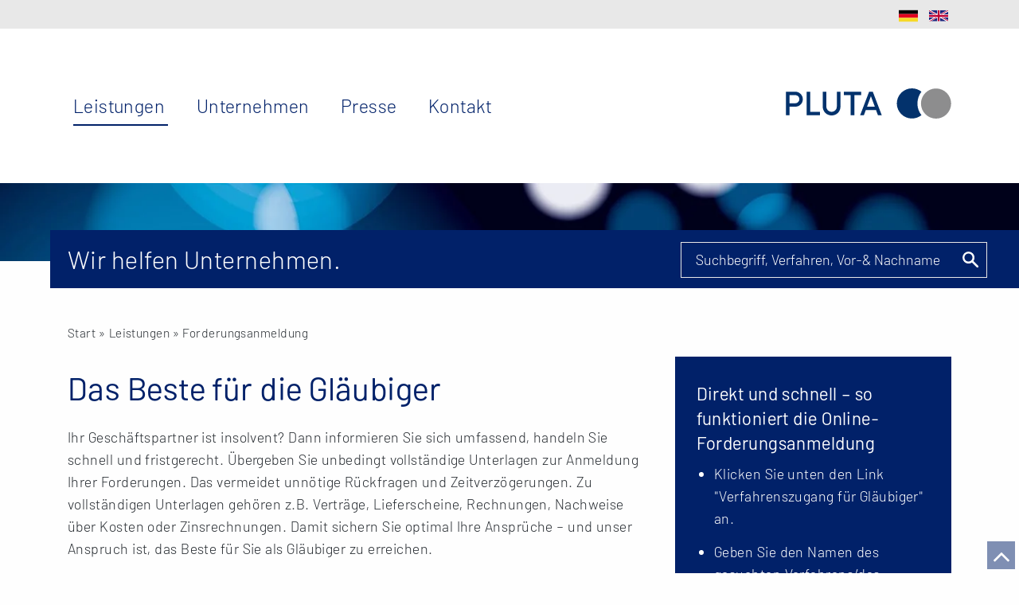

--- FILE ---
content_type: text/html; charset=UTF-8
request_url: https://www.pluta.net/forderungsanmeldung.html
body_size: 5407
content:
<!DOCTYPE html>
<html class="" lang="de" data-version="v2.51.0" data-builddate="2026-01-19T14:47:05+0100" data-repository="https://github.com/sblum/pluta-www"><head><meta charset="utf-8"><title>Forderungsanmeldung: Das Beste für die Gläubiger</title><meta name="viewport" content="width=device-width, initial-scale=1, user-scalable=no"><meta name="description" content="Ihr Geschäftspartner ist insolvent? Dann informieren Sie sich umfassend, handeln Sie schnell und fristgerecht."><meta name="robots" content="index,follow"><meta name="theme-color" content="#012169"><link rel="canonical" href="https://www.pluta.net/forderungsanmeldung.html"><link rel="alternate" hreflang="x-default" href="https://www.pluta.net/en/filing-insolvency-proceedings.html"><link rel="alternate" hreflang="de" href="https://www.pluta.net/forderungsanmeldung.html"><link rel="alternate" hreflang="en" href="https://www.pluta.net/en/filing-insolvency-proceedings.html"><meta property="og:image" content="https://www.pluta.net/pluta-og-image.png"><link rel="stylesheet" href="/build/3602.1b9332fe.css" crossorigin="anonymous"><link rel="stylesheet" href="/build/5895.589a28fb.css" crossorigin="anonymous"><link rel="stylesheet" href="/build/pluta-legacy.e858eadc.css" crossorigin="anonymous"><script src="/build/5683.2bdc506d.js" crossorigin="anonymous" defer></script><script src="/build/4293.5c3ac9af.js" crossorigin="anonymous" defer></script><script src="/build/4692.1cc09f12.js" crossorigin="anonymous" defer></script><script src="/build/3407.6ec9bdc3.js" crossorigin="anonymous" defer></script><script src="/build/5412.ea4c6c7b.js" crossorigin="anonymous" defer></script><script src="/build/6190.eb0376d0.js" crossorigin="anonymous" defer></script><script src="/build/2950.c69afdca.js" crossorigin="anonymous" defer></script><script src="/build/8524.375d7952.js" crossorigin="anonymous" defer></script><script src="/build/7233.8b60583e.js" crossorigin="anonymous" defer></script><script src="/build/5093.4e6e30e8.js" crossorigin="anonymous" defer></script><script src="/build/9734.8920d142.js" crossorigin="anonymous" defer></script><script src="/build/3651.98da26f9.js" crossorigin="anonymous" defer></script><script src="/build/4238.ea48daa7.js" crossorigin="anonymous" defer></script><script src="/build/7922.eb315184.js" crossorigin="anonymous" defer></script><script src="/build/9786.d246a004.js" crossorigin="anonymous" defer></script><script src="/build/5571.7f632560.js" crossorigin="anonymous" defer></script><script src="/build/6875.4d87ca61.js" crossorigin="anonymous" defer></script><script src="/build/1362.bff2295a.js" crossorigin="anonymous" defer></script><script src="/build/4331.2ccce5f9.js" crossorigin="anonymous" defer></script><script src="/build/5411.a3836e44.js" crossorigin="anonymous" defer></script><script src="/build/7436.37798b9a.js" crossorigin="anonymous" defer></script><script src="/build/3602.ec9697d9.js" crossorigin="anonymous" defer></script><script src="/build/2831.41ae981a.js" crossorigin="anonymous" defer></script><script src="/build/5248.005552b7.js" crossorigin="anonymous" defer></script><script src="/build/312.6c505975.js" crossorigin="anonymous" defer></script><script src="/build/4210.820a6e32.js" crossorigin="anonymous" defer></script><script src="/build/893.8f7fc9f3.js" crossorigin="anonymous" defer></script><script src="/build/7417.15922000.js" crossorigin="anonymous" defer></script><script src="/build/5287.99544559.js" crossorigin="anonymous" defer></script><script src="/build/6540.fd8a22fc.js" crossorigin="anonymous" defer></script><script src="/build/9982.e74499c7.js" crossorigin="anonymous" defer></script><script src="/build/8793.ba96c35a.js" crossorigin="anonymous" defer></script><script src="/build/249.d1cd9d7e.js" crossorigin="anonymous" defer></script><script src="/build/1268.99213a8d.js" crossorigin="anonymous" defer></script><script src="/build/8024.da3f4e1c.js" crossorigin="anonymous" defer></script><script src="/build/5895.492f4f72.js" crossorigin="anonymous" defer></script><script src="/build/7003.d1c7d721.js" crossorigin="anonymous" defer></script><script src="/build/9771.4a842e8f.js" crossorigin="anonymous" defer></script><script src="/build/8624.b66728ac.js" crossorigin="anonymous" defer></script><script src="/build/5358.7cf9c7d4.js" crossorigin="anonymous" defer></script><script src="/build/4368.723371cc.js" crossorigin="anonymous" defer></script><script src="/build/pluta-legacy.897a833d.js" crossorigin="anonymous" defer></script><link rel="shortcut icon" href="/apple-touch-icon.png"><link rel="apple-touch-icon" href="/apple-touch-icon.png"><link rel="icon" sizes="192x192" href="/touch-icon-192x192.png"><link rel="icon" sizes="128x128" href="/touch-icon-128x128.png"><meta name="msapplication-TileImage" content="/apple-touch-icon-144x144.png"><meta name="msapplication-TileColor" content="#f5f5f5"><link rel="icon" type="image/vnd.microsoft.icon" href="/favicon.ico"><link rel="preload" href="/build/fonts/pluta-light.woff2" as="font" type="font/woff2" crossorigin="anonymous"><link rel="preload" href="/build/fonts/pluta-regular.woff2" as="font" type="font/woff2" crossorigin="anonymous"><link rel="preload" href="/build/fonts/pluta-medium.woff2" as="font" type="font/woff2" crossorigin="anonymous"><link rel="preload" href="/build/fonts/fontawesome-webfont.woff2?v=4.7.0" as="font" type="font/woff2" crossorigin="anonymous"><link rel="dns-prefetch" href="//mwa.pluta.digital"></head><body><div id="scrollToTop" class="scroll-up"></div><div class="off-canvas-wrapper"><div class="off-canvas-wrapper-inner"><nav class="off-canvas position-left mobile-off-canvas is-transition-push" id="mobileNavigation" data-off-canvas><div class="grid-x grid-padding-x color--darkblue selection-menu align-middle"><div class="cell shrink text-center"><a class="left-off-canvas-toggle menu-close" data-close><span>&times;</span></a><div><a href="/de/">Menü</a></div></div></div><div class="search"><div class="searchForm" data-class="search-element" data-locale="de" data-placeholder="Suchbegriff, Verfahren, Vor-&amp; Nachname"></div><p>Suchbegriff oder Aktenzeichen eingeben</p></div><ul class="list-primary off-canvas-list"><li onClick="return true" onmouseout="return false" data-menu="accomplishment" class="active " data-active><span>Leistungen</span><ul class="list-secondary nav-secondary"><li><a href="/sanierung-restrukturierung.html">
                                Sanierung &amp; Restrukturierung</a></li><li><a href="/rechtsberatung.html">
                                Rechtsberatung</a></li><li><a href="/insolvenzverwaltung.html">
                                Insolvenzverwaltung</a><ul class="list-tertiary"><li><a href="/forderungsanmeldung.html">
                                                Forderungsanmeldung</a></li></ul></li></ul></li><li onClick="return true" onmouseout="return false" data-menu="profile"><span>Unternehmen</span><ul class="list-secondary nav-secondary"><li><a href="/profil/ueber-uns.html">
                                Unternehmensprofil</a></li><li><a href="/profil/unternehmensinformationen.html">
                                Unternehmensinformationen</a></li><li><a href="/karriere.html">
                                Karriereangebote</a></li><li><a href="/veroeffentlichungen.html">
                                Veröffentlichungen</a></li><li><a href="/fachveranstaltung.html">
                                Fachveranstaltungen</a></li><li><a href="/profil/pluta-news.html">
                                PLUTAnews</a></li><li><a href="/akademie" target="_blank" rel="noopener noreferrer" >
                                PLUTA Akademie&nbsp;<i class="fa fa-external-link"></i></a></li><li><a href="/plutatv.html">
                                PLUTAtv</a></li></ul></li><li onClick="return true" onmouseout="return false" data-menu="press"><span>Presse</span><ul class="list-secondary nav-secondary"><li><a href="/presse/pressemitteilungen.html">
                                Pressemitteilungen</a></li><li><a href="/presse/pressespiegel.html">
                                Pressespiegel</a></li><li><a href="/presse/pressematerial.html">
                                Pressematerial</a></li></ul></li><li onClick="return true" onmouseout="return false" data-menu="contact"><span>Kontakt</span><ul class="list-secondary nav-secondary"><li><a href="/standorte.html">
                                Standorte</a></li><li><a href="/kontakt/mitarbeiter.html">
                                Ansprechpartner</a></li><li><a href="/information/kontakt">
                                Kontaktaufnahme</a></li></ul></li></ul><div class="grid-x align-center"><div class="cell shrink flags--off-canvas"><a href="/forderungsanmeldung.html" hreflang="de" class="flag flag-de">DE</a><a href="/en/filing-insolvency-proceedings.html" hreflang="en" class="flag flag-en">EN</a></div></div></nav><div class="off-canvas-content" role="main" id="page" class="main-content" data-off-canvas-content><section class="background--grey mobile-navigation-container"><div class="grid-container max-width background--white mobile-navigation hide-for-large hide-for-print" body-class="navigation-sticky" media-query="max-width: 768px"><nav class="grid-x align-middle"><div class="cell shrink text-center"><a class="left-off-canvas-toggle menu-icon" data-toggle="mobileNavigation"><span></span></a><div class="font--primary" data-toggle="mobileNavigation">Menü</div></div><div class="cell auto"><a href="/de/" class="logo-link pull-right">PLUTA Rechtsanwalts GmbH</a></div></nav></div><div class="grid-container"><nav class="meta-navigation show-for-large hide-for-print"><div class="grid-x"><div class="cell"><ul class="menu simple align-right"><li class="flags--meta-navigation"><a href="/forderungsanmeldung.html" hreflang="de" class="flag flag-de">DE</a><a href="/en/filing-insolvency-proceedings.html" hreflang="en" class="flag flag-en">EN</a></li></ul></div></div></nav></div></section><section class="hide-for-print sticky-navigation" data-sticky style="left: 0; width:100%" data-options="marginTop:0;" media-query="min-width: 769px" data-top-anchor="150"><div class="grid-container"><nav class="grid-x main-navigation show-for-large"><div class="cell auto no-padding-left"><ul class="list-primary"><li onClick="return true" onmouseout="return false" data-menu="accomplishment" class="active " data-active><span>Leistungen</span><ul class="list-secondary nav-secondary"><li><a href="/sanierung-restrukturierung.html">
                                Sanierung &amp; Restrukturierung</a></li><li><a href="/rechtsberatung.html">
                                Rechtsberatung</a></li><li><a href="/insolvenzverwaltung.html">
                                Insolvenzverwaltung</a><ul class="list-tertiary"><li><a href="/forderungsanmeldung.html">
                                                Forderungsanmeldung</a></li></ul></li></ul></li><li onClick="return true" onmouseout="return false" data-menu="profile"><span>Unternehmen</span><ul class="list-secondary nav-secondary"><li><a href="/profil/ueber-uns.html">
                                Unternehmensprofil</a></li><li><a href="/profil/unternehmensinformationen.html">
                                Unternehmensinformationen</a></li><li><a href="/karriere.html">
                                Karriereangebote</a></li><li><a href="/veroeffentlichungen.html">
                                Veröffentlichungen</a></li><li><a href="/fachveranstaltung.html">
                                Fachveranstaltungen</a></li><li><a href="/profil/pluta-news.html">
                                PLUTAnews</a></li><li><a href="/akademie" target="_blank" rel="noopener noreferrer" >
                                PLUTA Akademie&nbsp;<i class="fa fa-external-link"></i></a></li><li><a href="/plutatv.html">
                                PLUTAtv</a></li></ul></li><li onClick="return true" onmouseout="return false" data-menu="press"><span>Presse</span><ul class="list-secondary nav-secondary"><li><a href="/presse/pressemitteilungen.html">
                                Pressemitteilungen</a></li><li><a href="/presse/pressespiegel.html">
                                Pressespiegel</a></li><li><a href="/presse/pressematerial.html">
                                Pressematerial</a></li></ul></li><li onClick="return true" onmouseout="return false" data-menu="contact"><span>Kontakt</span><ul class="list-secondary nav-secondary"><li><a href="/standorte.html">
                                Standorte</a></li><li><a href="/kontakt/mitarbeiter.html">
                                Ansprechpartner</a></li><li><a href="/information/kontakt">
                                Kontaktaufnahme</a></li></ul></li></ul></div><div class="cell shrink no-padding-right"><a href="/de/" class="logo-link pull-right">PLUTA Rechtsanwalts GmbH</a></div></nav></div></section><div class="grid-container full max-width" id="keyvisualWrapper"><div class="grid-x row-key-visual hide-for-print"><div class="cell key-visual key-visual-small"><picture style="--aspect-ratio:1440/110"><source srcset="/img/global/key-visual-small.webp" type="image/webp"><img src="/img/global/key-visual-small.jpg" alt="Forderungsanmeldung: Das Beste für die Gläubiger"></picture><div class="bar-outer-wrapper"><div class="bar-background background--primary"></div><div class="bar-inner-wrapper"><div class="bar background--primary"><div class="grid-x"><div class="large-8 cell">Wir helfen Unternehmen.</div><div class="large-4 show-for-large cell"><div class="search"><div class="searchForm" data-class="search-element" data-locale="de" data-placeholder="Suchbegriff, Verfahren, Vor-&amp; Nachname"></div></div></div></div></div></div></div></div></div></div><section class="grid-container"><div class="grid-x grid-padding-x"><div class="breadcrumb cell"><p><a href="/de/">Start</a>                                                                             &raquo; Leistungen                                                                             &raquo; Forderungsanmeldung</p></div></div></section><main><section class="grid-container large-spacing--bottom"><div class="grid-x grid-padding-x"><div class="medium-8 small-inner-spacing--vertical cell"><h1>Das Beste für die Gläubiger</h1><div class="small-inner-spacing--vertical"><div class="block-content"><p>Ihr Geschäftspartner ist insolvent? Dann informieren Sie sich umfassend, handeln Sie schnell und fristgerecht. Übergeben Sie unbedingt vollständige Unterlagen zur Anmeldung Ihrer Forderungen. Das vermeidet unnötige Rückfragen und Zeitverzögerungen. Zu vollständigen Unterlagen gehören z.B. Verträge, Lieferscheine, Rechnungen, Nachweise über Kosten oder Zinsrechnungen. Damit sichern Sie optimal Ihre Ansprüche – und unser Anspruch ist, das Beste für Sie als Gläubiger zu erreichen.</p><p>Sie finden auf dieser Seite alle Informationen, Formulare und Zugänge, die Sie für Ihre Forderungsanmeldung benötigen:</p><ul><li>Wir empfehlen Ihnen, sich zunächst anhand des kurzen Informationsfilms das Vorgehen bei einer Forderungsanmeldung anzuschauen.</li><li>Anschließend können Sie sich die <a href="/download/6">Merk- und Formblätter</a> zur Vertiefung durchlesen. </li><li>Danach melden Sie wahlweise die Forderung über das  <a href="/download/667">Downloadformular</a> oder gleich direkt online an. </li></ul><p>Gerne helfen Ihnen die für das jeweilige Verfahren zuständigen Mitarbeiter bei Rückfragen. Über den Link <a href="/suche">Verfahrenszugang für Gläubiger</a> können Sie das gesuchte Verfahren und den Ansprechpartner auffinden. Dort können Sie sich auch laufend über den Fortgang des Verfahrens oder über das Prüfergebnis zu Ihrer Forderung informieren.</p></div></div></div><div class="medium-4 cell"><div class="large-inner-spacing box-highlight"><h3>Direkt und schnell – so funktioniert die Online-Forderungsanmeldung</h3><div class="block-content"><ul><li>Klicken Sie unten den Link &quot;Verfahrenszugang für Gläubiger&quot; an.</li><li>Geben Sie den Namen des gesuchten Verfahrens/das Aktenzeichen ein, wählen Sie zuerst das korrekte Amtsgericht im rechten Auswahlfeld und anschließend das gewünschte Verfahren aus der Suchergebnisliste aus.</li><li>Sie finden den Link &quot;Forderung anmelden&quot; direkt am Seitenanfang rechts oben. Es öffnet sich das Formular für die Online-Forderungsanmeldung.</li></ul></div></div><div class="linklist large-spacing-top"><ul><li><a href="/suche">Verfahrenszugang für Gläubiger</a></li><li><a href="/insolvenzverwaltung.html">Mehr zur Insolvenzverwaltung</a></li></ul></div></div></div></section><section class="grid-container large-inner-spacing--vertical hide-for-print"><div class="video-wrapper"><video onplay="document.getElementById('video-title').style.display='none';" onpause="document.getElementById('video-title').style.display='block';" id="video" width="1440" height="613" controls preload="none" poster="https://www.pluta.net/media/videobig/filing-for-insolvency-proceedings-1.png"><source src="https://download.pluta.net/video/31252976.mp4" type="video/mp4"></video><div id="video-title" class="video--title"><p>Forderungsanmeldung in der Insolvenz</p></div></div><div class="video-linktext"><div class="grid-x grid-padding-x align-middle"><div class="medium-3 cell"><div class="video-link">PLUTAtv</div></div><div class="medium-9 cell"><p class="single-line"><a href="/plutatv.html">Kurze Informationsfilme zu Themen der Sanierung und Restrukturierung, Insolvenzverwaltung und Rechtsberatung</a></p></div></div></div></section><section class="grid-container large-inner-spacing--verticalbackground--grey"><div class="grid-x grid-padding-x"><div class="large-12 cell"><span id="downloads" class="anchor"></span><h2>Downloads</h2></div><div class="medium-4 cell download-element"><p><strong>Merkblätter</strong></p><ul><li><a href="/download/6" class="download-image-direct">Gerichtliches Merkblatt zur Forderungsanmeldung im Insolvenzverfahren</a></li><li><a href="/download/171" class="download-image-direct">Filing of claims in insolvency proceedings</a></li><li><a href="/download/172" class="download-image-direct">Reform der Verbraucherinsolvenz</a></li></ul></div><div class="medium-4 cell download-element"><p><strong>Formulare nach § 38 InsO</strong></p><ul><li><a href="/download/667" class="download-image-direct">Forderungsanmeldung im Insolvenzverfahren § 38 InsO</a></li><li><a href="/download/669" class="download-image-direct">Filing of claims in insolvency proceedings § 38 InsO</a></li><li><a href="/download/670" class="download-image-direct">Comunicaciones de créditos en caso de insolvencia § 38 InsO</a></li><li><a href="/download/672" class="download-image-direct">Insinuazione al passivo nella procedura d’insolvenza § 38 InsO</a></li></ul></div><div class="medium-4 cell download-element"><p><strong>Formulare nach § 39 InsO</strong></p><ul><li><a href="/download/674" class="download-image-direct">Forderungsanmeldung im Insolvenzverfahren § 39 InsO</a></li><li><a href="/download/675" class="download-image-direct">Filing of claims in insolvency proceedings § 39 InsO</a></li><li><a href="/download/677" class="download-image-direct">Comunicaciones de créditos en caso de insolvencia § 39 InsO</a></li><li><a href="/download/679" class="download-image-direct">Insinuazione al passivo nella procedura d’insolvenza § 39 InsO</a></li></ul></div></div></section><section class=""><div class="grid-container spacing--vertical"><div class="grid-x grid-padding-x"><div class="cell"><h2>Informationsfilme zu Insolvenz und Sanierung</h2></div></div><div class="grid-x grid-padding-x medium-up-3 insolvency"><div class="video-teaser-wrapper cell"><div class="video-wrapper video--preview spacing--vertical" style="background-image: url('https://www.pluta.net/media/videosmall/quadratisch-honorare-anfechtungsfest-gestalten-startbild-1.png')"><div class="video--play" onclick="location.href='/plutatv/detail/video/honorare-anfechtungsfest-gestalten.html'"><span>Play</span></div></div><a href="/plutatv/detail/video/honorare-anfechtungsfest-gestalten.html">Honorare anfechtungsfest gestalten</a></div><div class="video-teaser-wrapper cell"><div class="video-wrapper video--preview spacing--vertical" style="background-image: url('https://www.pluta.net/media/videosmall/regio-tv-chefsache-2020-in-deutschland-droht-die-insolvenzwelle-1.jpg')"><div class="video--play" onclick="location.href='/plutatv/detail/video/chefsache-2020-in-deutschland-droht-die-insolvenzwelle.html'"><span>Play</span></div></div><a href="/plutatv/detail/video/chefsache-2020-in-deutschland-droht-die-insolvenzwelle.html">Chefsache: 2020 in Deutschland: Droht die Insolvenzwelle?</a></div><div class="video-teaser-wrapper cell"><div class="video-wrapper video--preview spacing--vertical" style="background-image: url('https://www.pluta.net/media/videosmall/plutatv-insolvenz-was-nun.jpg')"><div class="video--play" onclick="location.href='/plutatv/detail/video/insolvenz-was-nun.html'"><span>Play</span></div></div><a href="/plutatv/detail/video/insolvenz-was-nun.html">Insolvenz – Was nun</a></div><div class="video-teaser-wrapper cell"><div class="video-wrapper video--preview spacing--vertical" style="background-image: url('https://www.pluta.net/media/videosmall/plutatv-eigentumsvorbehalt-in-der-insolvenz-1.png')"><div class="video--play" onclick="location.href='/plutatv/detail/video/eigentumsvorbehalt-in-der-insolvenz.html'"><span>Play</span></div></div><a href="/plutatv/detail/video/eigentumsvorbehalt-in-der-insolvenz.html">Eigentumsvorbehalt in der Insolvenz</a></div><div class="video-teaser-wrapper cell"><div class="video-wrapper video--preview spacing--vertical" style="background-image: url('https://www.pluta.net/media/videosmall/plutatv-arbeitnehmer-in-der-insolvenz-1.png')"><div class="video--play" onclick="location.href='/plutatv/detail/video/arbeitnehmer-in-der-insolvenz.html'"><span>Play</span></div></div><a href="/plutatv/detail/video/arbeitnehmer-in-der-insolvenz.html">Arbeitnehmer in der Insolvenz</a></div></div></div></section></main><footer><section class="spacing-top inner-spacing--vertical background--grey hide-for-print py2"><div class="grid-container"><div class="grid-x grid-padding-x spacing-top mt2"><div class="cell inner-spacing--vertical py2"><p class="font--large small-spacing-bottom mb1"><strong>PLUTA Zentralen</strong></p></div></div><div class="grid-x grid-padding-x small-up-2 medium-up-3 large-up-4 pluta-contact meta"><div class="cell"><p class="small-spacing-bottom mb1"><strong>Deutschland</strong></p><p class="small-spacing-bottom mb1"><b>PLUTA Rechtsanwalts GmbH</b></p><p class="small-spacing-bottom mb1"><span><b>+49 731 968800</b></span></p><p><a class="arrow" href="mailto:info@pluta.net" onmousedown="_mtm.push({'eventAction':'E-Mail-Link', 'eventType':'Kontakt', 'eventLabel':'info@pluta.net', 'event':'interaction.click'})">info@pluta.net</a></p><p class="small-spacing-bottom mb1"><b>PLUTA Management GmbH</b></p><p class="small-spacing-bottom mb1"><span><b> +49 89 244133370</b></span></p><p><a class="arrow" href="mailto:management@pluta.net" onmousedown="_mtm.push({'eventAction':'E-Mail-Link', 'eventType':'Kontakt', 'eventLabel':'management@pluta.net', 'event':'interaction.click'})">management@pluta.net</a></p></div><div class="cell"><p class="small-spacing-bottom mb1"><strong>Italien</strong></p><p class="small-spacing-bottom mb1"><b>+39 02 76113100</b></p><p><a class="arrow" href="mailto:milano@pluta.net" onmousedown="_mtm.push({'eventAction':'E-Mail-Link', 'eventType':'Kontakt', 'eventLabel':'milano@pluta.net', 'event':'interaction.click'})">milano@pluta.net</a></p></div><div class="cell"><p class="small-spacing-bottom mb1"><strong>Spanien</strong></p><p class="small-spacing-bottom mb1"><b>+34 91 5777241</b></p><p><a class="arrow" href="mailto:madrid@pluta.net" onmousedown="_mtm.push({'eventAction':'E-Mail-Link', 'eventType':'Kontakt', 'eventLabel':'madrid@pluta.net', 'event':'interaction.click'})">madrid@pluta.net</a></p></div><div class="cell"><p class="small-spacing-bottom mb1"><strong>Internationales Netzwerk</strong></p><p class="small-spacing-bottom mb1"><b>+49 89 858963409</b></p><p><a class="arrow" href="mailto:international@pluta.net" onmousedown="_mtm.push({'eventAction':'E-Mail-Link', 'eventType':'Kontakt', 'eventLabel':'international@pluta.net', 'event':'interaction.click'})">international@pluta.net</a></p></div></div><div class="grid-x grid-padding-x pluta-branch-offices"><div class="large-9 cell"><p class="no-spacing--bottom mb0 pb0"><strong>Deutschland</strong><span> &middot; </span><a href="/standorte/deutschland/aachen.html" class="no-arrow">Aachen</a><span> &middot; </span><a href="/standorte/deutschland/aschaffenburg.html" class="no-arrow">Aschaffenburg</a><span> &middot; </span><a href="/standorte/deutschland/augsburg.html" class="no-arrow">Augsburg</a><span> &middot; </span><a href="/standorte/deutschland/bayreuth.html" class="no-arrow">Bayreuth</a><span> &middot; </span><a href="/standorte/deutschland/berlin.html" class="no-arrow">Berlin</a><span> &middot; </span><a href="/standorte/deutschland/bielefeld.html" class="no-arrow">Bielefeld</a><span> &middot; </span><a href="/standorte/deutschland/bochum.html" class="no-arrow">Bochum</a><span> &middot; </span><a href="/standorte/deutschland/braunschweig.html" class="no-arrow">Braunschweig</a><span> &middot; </span><a href="/standorte/deutschland/bremen.html" class="no-arrow">Bremen</a><span> &middot; </span><a href="/standorte/deutschland/chemnitz.html" class="no-arrow">Chemnitz</a><span> &middot; </span><a href="/standorte/deutschland/darmstadt.html" class="no-arrow">Darmstadt</a><span> &middot; </span><a href="/standorte/deutschland/dortmund.html" class="no-arrow">Dortmund</a><span> &middot; </span><a href="/standorte/deutschland/dresden.html" class="no-arrow">Dresden</a><span> &middot; </span><a href="/standorte/deutschland/dusseldorf.html" class="no-arrow">Düsseldorf</a><span> &middot; </span><a href="/standorte/deutschland/erfurt.html" class="no-arrow">Erfurt</a><span> &middot; </span><a href="/standorte/deutschland/essen.html" class="no-arrow">Essen</a><span> &middot; </span><a href="/standorte/deutschland/frankfurt.html" class="no-arrow">Frankfurt</a><span> &middot; </span><a href="/standorte/deutschland/giessen.html" class="no-arrow">Gießen</a><span> &middot; </span><a href="/standorte/deutschland/hallbergmoos.html" class="no-arrow">Hallbergmoos</a><span> &middot; </span><a href="/standorte/deutschland/hamburg.html" class="no-arrow">Hamburg</a><span> &middot; </span><a href="/standorte/deutschland/hamburg-landwehr.html" class="no-arrow">Hamburg-Landwehr</a><span> &middot; </span><a href="/standorte/deutschland/hannover.html" class="no-arrow">Hannover</a><span> &middot; </span><a href="/standorte/deutschland/heilbronn.html" class="no-arrow">Heilbronn</a><span> &middot; </span><a href="/standorte/deutschland/herford.html" class="no-arrow">Herford</a><span> &middot; </span><a href="/standorte/deutschland/kempten.html" class="no-arrow">Kempten</a><span> &middot; </span><a href="/standorte/deutschland/koeln.html" class="no-arrow">Köln</a><span> &middot; </span><a href="/standorte/deutschland/leipzig.html" class="no-arrow">Leipzig</a><span> &middot; </span><a href="/standorte/deutschland/lubbecke.html" class="no-arrow">Lübbecke</a><span> &middot; </span><a href="/standorte/deutschland/mainz.html" class="no-arrow">Mainz</a><span> &middot; </span><a href="/standorte/deutschland/mannheim.html" class="no-arrow">Mannheim</a><span> &middot; </span><a href="/standorte/deutschland/melsungen.html" class="no-arrow">Melsungen</a><span> &middot; </span><a href="/standorte/deutschland/muenchen.html" class="no-arrow">München</a><span> &middot; </span><a href="/standorte/deutschland/muenster.html" class="no-arrow">Münster</a><span> &middot; </span><a href="/standorte/deutschland/nuernberg.html" class="no-arrow">Nürnberg</a><span> &middot; </span><a href="/standorte/deutschland/oldenburg.html" class="no-arrow">Oldenburg</a><span> &middot; </span><a href="/standorte/deutschland/osnabruck.html" class="no-arrow">Osnabrück</a><span> &middot; </span><a href="/standorte/deutschland/paderborn.html" class="no-arrow">Paderborn</a><span> &middot; </span><a href="/standorte/deutschland/regensburg.html" class="no-arrow">Regensburg</a><span> &middot; </span><a href="/standorte/deutschland/rostock.html" class="no-arrow">Rostock</a><span> &middot; </span><a href="/standorte/deutschland/singen.html" class="no-arrow">Singen</a><span> &middot; </span><a href="/standorte/deutschland/solingen.html" class="no-arrow">Solingen</a><span> &middot; </span><a href="/standorte/deutschland/stuttgart.html" class="no-arrow">Stuttgart</a><span> &middot; </span><a href="/standorte/deutschland/ulm.html" class="no-arrow">Ulm</a><span> &middot; </span><a href="/standorte/deutschland/wiesbaden.html" class="no-arrow">Wiesbaden</a><span> &middot; </span><a href="/standorte/deutschland/wuerzburg.html" class="no-arrow">Würzburg</a><span> &middot; </span><strong>Italien</strong><span> &middot; </span><a href="/standorte/italien/mailand.html" class="no-arrow">Mailand</a><span> &middot; </span><strong>Spanien</strong><span> &middot; </span><a href="/standorte/spanien/barcelona.html" class="no-arrow">Barcelona</a><span> &middot; </span><a href="/standorte/spanien/madrid.html" class="no-arrow">Madrid</a></p></div></div><div class="grid-x grid-padding-x"><div class="medium-8 cell small-spacing-top mt1"><ul class="menu simple footer-nav"><li><a href="/information/datenschutz.html" class="grey">Datenschutz</a></li><li><a href="/information/impressum.html" class="grey">Impressum</a></li><li><a href="https://pluta-rechtsanwalts-gmbh.personiowhistleblowing.com/" class="grey" target="_blank" rel="noopener noreferrer">Anonyme Meldung von Fehlverhalten</a></li><li><a href="/presse/pressemitteilungen/rss.xml" class="grey"><i class="fa fa-rss"></i></a></li></ul></div><div class="medium-4 cell"><div class="partner large-spacing-top pull-right mt2"><a href="https://www.btgga.com/locations/pluta-rechtsanwalts-gmbh" target="_blank" class="logo-btg greyscaled" rel="noopener">BTG Global Advisory</a></div></div></div></div></section></footer><div class="exit-off-canvas"></div></div></div></div><script type="application/ld+json" data-type="organization">{"@context": "http://schema.org","@type": "Organization","url": "https://www.pluta.net/","logo": "https://www.pluta.net/img/global/pluta-logo.png","potentialAction": {"@type": "SearchAction","target": "https://www.pluta.net/suche##{search_term_string}","query-input": "required name=search_term_string"}}</script><script data-type="dataLayer">var _mtm = window._mtm = window._mtm || [{'locale': 'de','category': 'accomplishment','env': 'production'}];_mtm.push({'mtm.startTime': (new Date().getTime()), 'event': 'mtm.Start'});</script></body></html>

--- FILE ---
content_type: application/javascript
request_url: https://www.pluta.net/build/3602.ec9697d9.js
body_size: 19024
content:
/*! For license information please see 3602.ec9697d9.js.LICENSE.txt */
(self.webpackChunkpluta_net=self.webpackChunkpluta_net||[]).push([[3602],{12091:(t,e,n)=>{var r=n(73852);const i=/react(\d+)?./i;function o(t){return"function"==typeof t&&t.prototype&&!!t.prototype.isReactComponent}function a(t){return"function"==typeof t&&String(t).includes("return")&&!!String(t).match(i)&&String(t).includes(".createElement")}function s(t){return o(t)||a(t)}function u(t){return r.isValidElement(t)}var l={};l.classComponent=o,l.functionComponent=a,l.component=s,l.element=u,l.DOMTypeElement=function(t){return u(t)&&"string"==typeof t.type},l.compositeTypeElement=function(t){return u(t)&&"function"==typeof t.type},l.compatible=function(t){return u(t)||s(t)},t.exports=l},16994:(t,e,n)=>{var r,i,o;window,i=[n(82831),n(21485)],void 0===(o="function"==typeof(r=function(t,e){"use strict";var n=t.create("masonry");n.compatOptions.fitWidth="isFitWidth";var r=n.prototype;return r._resetLayout=function(){this.getSize(),this._getMeasurement("columnWidth","outerWidth"),this._getMeasurement("gutter","outerWidth"),this.measureColumns(),this.colYs=[];for(var t=0;t<this.cols;t++)this.colYs.push(0);this.maxY=0,this.horizontalColIndex=0},r.measureColumns=function(){if(this.getContainerWidth(),!this.columnWidth){var t=this.items[0],n=t&&t.element;this.columnWidth=n&&e(n).outerWidth||this.containerWidth}var r=this.columnWidth+=this.gutter,i=this.containerWidth+this.gutter,o=i/r,a=r-i%r;o=Math[a&&a<1?"round":"floor"](o),this.cols=Math.max(o,1)},r.getContainerWidth=function(){var t=this._getOption("fitWidth")?this.element.parentNode:this.element,n=e(t);this.containerWidth=n&&n.innerWidth},r._getItemLayoutPosition=function(t){t.getSize();var e=t.size.outerWidth%this.columnWidth,n=Math[e&&e<1?"round":"ceil"](t.size.outerWidth/this.columnWidth);n=Math.min(n,this.cols);for(var r=this[this.options.horizontalOrder?"_getHorizontalColPosition":"_getTopColPosition"](n,t),i={x:this.columnWidth*r.col,y:r.y},o=r.y+t.size.outerHeight,a=n+r.col,s=r.col;s<a;s++)this.colYs[s]=o;return i},r._getTopColPosition=function(t){var e=this._getTopColGroup(t),n=Math.min.apply(Math,e);return{col:e.indexOf(n),y:n}},r._getTopColGroup=function(t){if(t<2)return this.colYs;for(var e=[],n=this.cols+1-t,r=0;r<n;r++)e[r]=this._getColGroupY(r,t);return e},r._getColGroupY=function(t,e){if(e<2)return this.colYs[t];var n=this.colYs.slice(t,t+e);return Math.max.apply(Math,n)},r._getHorizontalColPosition=function(t,e){var n=this.horizontalColIndex%this.cols;n=t>1&&n+t>this.cols?0:n;var r=e.size.outerWidth&&e.size.outerHeight;return this.horizontalColIndex=r?n+t:this.horizontalColIndex,{col:n,y:this._getColGroupY(n,t)}},r._manageStamp=function(t){var n=e(t),r=this._getElementOffset(t),i=this._getOption("originLeft")?r.left:r.right,o=i+n.outerWidth,a=Math.floor(i/this.columnWidth);a=Math.max(0,a);var s=Math.floor(o/this.columnWidth);s-=o%this.columnWidth?0:1,s=Math.min(this.cols-1,s);for(var u=(this._getOption("originTop")?r.top:r.bottom)+n.outerHeight,l=a;l<=s;l++)this.colYs[l]=Math.max(u,this.colYs[l])},r._getContainerSize=function(){this.maxY=Math.max.apply(Math,this.colYs);var t={height:this.maxY};return this._getOption("fitWidth")&&(t.width=this._getContainerFitWidth()),t},r._getContainerFitWidth=function(){for(var t=0,e=this.cols;--e&&0===this.colYs[e];)t++;return(this.cols-t)*this.columnWidth-this.gutter},r.needsResizeLayout=function(){var t=this.containerWidth;return this.getContainerWidth(),t!=this.containerWidth},n})?r.apply(e,i):r)||(t.exports=o)},19788:t=>{var e=/\/\*[^*]*\*+([^/*][^*]*\*+)*\//g,n=/\n/g,r=/^\s*/,i=/^(\*?[-#/*\\\w]+(\[[0-9a-z_-]+\])?)\s*/,o=/^:\s*/,a=/^((?:'(?:\\'|.)*?'|"(?:\\"|.)*?"|\([^)]*?\)|[^};])+)/,s=/^[;\s]*/,u=/^\s+|\s+$/g,l="";function c(t){return t?t.replace(u,l):l}t.exports=function(t,u){if("string"!=typeof t)throw new TypeError("First argument must be a string");if(!t)return[];u=u||{};var h=1,f=1;function d(t){var e=t.match(n);e&&(h+=e.length);var r=t.lastIndexOf("\n");f=~r?t.length-r:f+t.length}function p(){var t={line:h,column:f};return function(e){return e.position=new m(t),b(),e}}function m(t){this.start=t,this.end={line:h,column:f},this.source=u.source}m.prototype.content=t;var v=[];function y(e){var n=new Error(u.source+":"+h+":"+f+": "+e);if(n.reason=e,n.filename=u.source,n.line=h,n.column=f,n.source=t,!u.silent)throw n;v.push(n)}function g(e){var n=e.exec(t);if(n){var r=n[0];return d(r),t=t.slice(r.length),n}}function b(){g(r)}function _(t){var e;for(t=t||[];e=O();)!1!==e&&t.push(e);return t}function O(){var e=p();if("/"==t.charAt(0)&&"*"==t.charAt(1)){for(var n=2;l!=t.charAt(n)&&("*"!=t.charAt(n)||"/"!=t.charAt(n+1));)++n;if(n+=2,l===t.charAt(n-1))return y("End of comment missing");var r=t.slice(2,n-2);return f+=2,d(r),t=t.slice(n),f+=2,e({type:"comment",comment:r})}}function S(){var t=p(),n=g(i);if(n){if(O(),!g(o))return y("property missing ':'");var r=g(a),u=t({type:"declaration",property:c(n[0].replace(e,l)),value:r?c(r[0].replace(e,l)):l});return g(s),u}}return b(),function(){var t,e=[];for(_(e);t=S();)!1!==t&&(e.push(t),_(e));return e}()}},32028:(t,e,n)=>{var r="[object Symbol]",i=/[^\x00-\x2f\x3a-\x40\x5b-\x60\x7b-\x7f]+/g,o=/[\xc0-\xd6\xd8-\xf6\xf8-\xff\u0100-\u017f]/g,a="\\ud800-\\udfff",s="\\u0300-\\u036f\\ufe20-\\ufe23",u="\\u20d0-\\u20f0",l="\\u2700-\\u27bf",c="a-z\\xdf-\\xf6\\xf8-\\xff",h="A-Z\\xc0-\\xd6\\xd8-\\xde",f="\\ufe0e\\ufe0f",d="\\xac\\xb1\\xd7\\xf7\\x00-\\x2f\\x3a-\\x40\\x5b-\\x60\\x7b-\\xbf\\u2000-\\u206f \\t\\x0b\\f\\xa0\\ufeff\\n\\r\\u2028\\u2029\\u1680\\u180e\\u2000\\u2001\\u2002\\u2003\\u2004\\u2005\\u2006\\u2007\\u2008\\u2009\\u200a\\u202f\\u205f\\u3000",p="['’]",m="["+a+"]",v="["+d+"]",y="["+s+u+"]",g="\\d+",b="["+l+"]",_="["+c+"]",O="[^"+a+d+g+l+c+h+"]",S="\\ud83c[\\udffb-\\udfff]",E="[^"+a+"]",M="(?:\\ud83c[\\udde6-\\uddff]){2}",w="[\\ud800-\\udbff][\\udc00-\\udfff]",C="["+h+"]",x="\\u200d",k="(?:"+_+"|"+O+")",T="(?:"+C+"|"+O+")",I="(?:['’](?:d|ll|m|re|s|t|ve))?",L="(?:['’](?:D|LL|M|RE|S|T|VE))?",P="(?:"+y+"|"+S+")"+"?",N="["+f+"]?",A=N+P+("(?:"+x+"(?:"+[E,M,w].join("|")+")"+N+P+")*"),R="(?:"+[b,M,w].join("|")+")"+A,D="(?:"+[E+y+"?",y,M,w,m].join("|")+")",j=RegExp(p,"g"),Y=RegExp(y,"g"),z=RegExp(S+"(?="+S+")|"+D+A,"g"),W=RegExp([C+"?"+_+"+"+I+"(?="+[v,C,"$"].join("|")+")",T+"+"+L+"(?="+[v,C+k,"$"].join("|")+")",C+"?"+k+"+"+I,C+"+"+L,g,R].join("|"),"g"),U=RegExp("["+x+a+s+u+f+"]"),Z=/[a-z][A-Z]|[A-Z]{2,}[a-z]|[0-9][a-zA-Z]|[a-zA-Z][0-9]|[^a-zA-Z0-9 ]/,X="object"==typeof n.g&&n.g&&n.g.Object===Object&&n.g,H="object"==typeof self&&self&&self.Object===Object&&self,q=X||H||Function("return this")();var B,V=(B={À:"A",Á:"A",Â:"A",Ã:"A",Ä:"A",Å:"A",à:"a",á:"a",â:"a",ã:"a",ä:"a",å:"a",Ç:"C",ç:"c",Ð:"D",ð:"d",È:"E",É:"E",Ê:"E",Ë:"E",è:"e",é:"e",ê:"e",ë:"e",Ì:"I",Í:"I",Î:"I",Ï:"I",ì:"i",í:"i",î:"i",ï:"i",Ñ:"N",ñ:"n",Ò:"O",Ó:"O",Ô:"O",Õ:"O",Ö:"O",Ø:"O",ò:"o",ó:"o",ô:"o",õ:"o",ö:"o",ø:"o",Ù:"U",Ú:"U",Û:"U",Ü:"U",ù:"u",ú:"u",û:"u",ü:"u",Ý:"Y",ý:"y",ÿ:"y",Æ:"Ae",æ:"ae",Þ:"Th",þ:"th",ß:"ss",Ā:"A",Ă:"A",Ą:"A",ā:"a",ă:"a",ą:"a",Ć:"C",Ĉ:"C",Ċ:"C",Č:"C",ć:"c",ĉ:"c",ċ:"c",č:"c",Ď:"D",Đ:"D",ď:"d",đ:"d",Ē:"E",Ĕ:"E",Ė:"E",Ę:"E",Ě:"E",ē:"e",ĕ:"e",ė:"e",ę:"e",ě:"e",Ĝ:"G",Ğ:"G",Ġ:"G",Ģ:"G",ĝ:"g",ğ:"g",ġ:"g",ģ:"g",Ĥ:"H",Ħ:"H",ĥ:"h",ħ:"h",Ĩ:"I",Ī:"I",Ĭ:"I",Į:"I",İ:"I",ĩ:"i",ī:"i",ĭ:"i",į:"i",ı:"i",Ĵ:"J",ĵ:"j",Ķ:"K",ķ:"k",ĸ:"k",Ĺ:"L",Ļ:"L",Ľ:"L",Ŀ:"L",Ł:"L",ĺ:"l",ļ:"l",ľ:"l",ŀ:"l",ł:"l",Ń:"N",Ņ:"N",Ň:"N",Ŋ:"N",ń:"n",ņ:"n",ň:"n",ŋ:"n",Ō:"O",Ŏ:"O",Ő:"O",ō:"o",ŏ:"o",ő:"o",Ŕ:"R",Ŗ:"R",Ř:"R",ŕ:"r",ŗ:"r",ř:"r",Ś:"S",Ŝ:"S",Ş:"S",Š:"S",ś:"s",ŝ:"s",ş:"s",š:"s",Ţ:"T",Ť:"T",Ŧ:"T",ţ:"t",ť:"t",ŧ:"t",Ũ:"U",Ū:"U",Ŭ:"U",Ů:"U",Ű:"U",Ų:"U",ũ:"u",ū:"u",ŭ:"u",ů:"u",ű:"u",ų:"u",Ŵ:"W",ŵ:"w",Ŷ:"Y",ŷ:"y",Ÿ:"Y",Ź:"Z",Ż:"Z",Ž:"Z",ź:"z",ż:"z",ž:"z",Ĳ:"IJ",ĳ:"ij",Œ:"Oe",œ:"oe",ŉ:"'n",ſ:"ss"},function(t){return null==B?void 0:B[t]});function F(t){return U.test(t)}function $(t){return F(t)?function(t){return t.match(z)||[]}(t):function(t){return t.split("")}(t)}var K=Object.prototype.toString,J=q.Symbol,G=J?J.prototype:void 0,Q=G?G.toString:void 0;function tt(t){if("string"==typeof t)return t;if(function(t){return"symbol"==typeof t||function(t){return!!t&&"object"==typeof t}(t)&&K.call(t)==r}(t))return Q?Q.call(t):"";var e=t+"";return"0"==e&&1/t==-1/0?"-0":e}function et(t,e,n){var r=t.length;return n=void 0===n?r:n,!e&&n>=r?t:function(t,e,n){var r=-1,i=t.length;e<0&&(e=-e>i?0:i+e),(n=n>i?i:n)<0&&(n+=i),i=e>n?0:n-e>>>0,e>>>=0;for(var o=Array(i);++r<i;)o[r]=t[r+e];return o}(t,e,n)}function nt(t){return null==t?"":tt(t)}var rt,it=(rt=function(t,e,n){return e=e.toLowerCase(),t+(n?at(nt(e).toLowerCase()):e)},function(t){return function(t,e,n,r){var i=-1,o=t?t.length:0;for(r&&o&&(n=t[++i]);++i<o;)n=e(n,t[i],i,t);return n}(function(t,e,n){return t=nt(t),void 0===(e=n?void 0:e)?function(t){return Z.test(t)}(t)?function(t){return t.match(W)||[]}(t):function(t){return t.match(i)||[]}(t):t.match(e)||[]}(function(t){return(t=nt(t))&&t.replace(o,V).replace(Y,"")}(t).replace(j,"")),rt,"")});var ot,at=(ot="toUpperCase",function(t){var e=F(t=nt(t))?$(t):void 0,n=e?e[0]:t.charAt(0),r=e?et(e,1).join(""):t.slice(1);return n[ot]()+r});t.exports=it},41811:(t,e,n)=>{"use strict";n.d(e,{A:()=>o});var r=Number.isNaN||function(t){return"number"==typeof t&&t!=t};function i(t,e){if(t.length!==e.length)return!1;for(var n=0;n<t.length;n++)if(i=t[n],o=e[n],!(i===o||r(i)&&r(o)))return!1;var i,o;return!0}function o(t,e){void 0===e&&(e=i);var n=null;function r(){for(var r=[],i=0;i<arguments.length;i++)r[i]=arguments[i];if(n&&n.lastThis===this&&e(r,n.lastArgs))return n.lastResult;var o=t.apply(this,r);return n={lastResult:o,lastArgs:r,lastThis:this},o}return r.clear=function(){n=null},r}},45228:t=>{"use strict";var e=Object.getOwnPropertySymbols,n=Object.prototype.hasOwnProperty,r=Object.prototype.propertyIsEnumerable;t.exports=function(){try{if(!Object.assign)return!1;var t=new String("abc");if(t[5]="de","5"===Object.getOwnPropertyNames(t)[0])return!1;for(var e={},n=0;n<10;n++)e["_"+String.fromCharCode(n)]=n;if("0123456789"!==Object.getOwnPropertyNames(e).map((function(t){return e[t]})).join(""))return!1;var r={};return"abcdefghijklmnopqrst".split("").forEach((function(t){r[t]=t})),"abcdefghijklmnopqrst"===Object.keys(Object.assign({},r)).join("")}catch(t){return!1}}()?Object.assign:function(t,i){for(var o,a,s=function(t){if(null==t)throw new TypeError("Object.assign cannot be called with null or undefined");return Object(t)}(t),u=1;u<arguments.length;u++){for(var l in o=Object(arguments[u]))n.call(o,l)&&(s[l]=o[l]);if(e){a=e(o);for(var c=0;c<a.length;c++)r.call(o,a[c])&&(s[a[c]]=o[a[c]])}}return s}},58637:(t,e,n)=>{"use strict";var r=n(45228),i="function"==typeof Symbol&&Symbol.for,o=i?Symbol.for("react.element"):60103,a=i?Symbol.for("react.portal"):60106,s=i?Symbol.for("react.fragment"):60107,u=i?Symbol.for("react.strict_mode"):60108,l=i?Symbol.for("react.profiler"):60114,c=i?Symbol.for("react.provider"):60109,h=i?Symbol.for("react.context"):60110,f=i?Symbol.for("react.forward_ref"):60112,d=i?Symbol.for("react.suspense"):60113,p=i?Symbol.for("react.memo"):60115,m=i?Symbol.for("react.lazy"):60116,v="function"==typeof Symbol&&Symbol.iterator;function y(t){for(var e="https://reactjs.org/docs/error-decoder.html?invariant="+t,n=1;n<arguments.length;n++)e+="&args[]="+encodeURIComponent(arguments[n]);return"Minified React error #"+t+"; visit "+e+" for the full message or use the non-minified dev environment for full errors and additional helpful warnings."}var g={isMounted:function(){return!1},enqueueForceUpdate:function(){},enqueueReplaceState:function(){},enqueueSetState:function(){}},b={};function _(t,e,n){this.props=t,this.context=e,this.refs=b,this.updater=n||g}function O(){}function S(t,e,n){this.props=t,this.context=e,this.refs=b,this.updater=n||g}_.prototype.isReactComponent={},_.prototype.setState=function(t,e){if("object"!=typeof t&&"function"!=typeof t&&null!=t)throw Error(y(85));this.updater.enqueueSetState(this,t,e,"setState")},_.prototype.forceUpdate=function(t){this.updater.enqueueForceUpdate(this,t,"forceUpdate")},O.prototype=_.prototype;var E=S.prototype=new O;E.constructor=S,r(E,_.prototype),E.isPureReactComponent=!0;var M={current:null},w=Object.prototype.hasOwnProperty,C={key:!0,ref:!0,__self:!0,__source:!0};function x(t,e,n){var r,i={},a=null,s=null;if(null!=e)for(r in void 0!==e.ref&&(s=e.ref),void 0!==e.key&&(a=""+e.key),e)w.call(e,r)&&!C.hasOwnProperty(r)&&(i[r]=e[r]);var u=arguments.length-2;if(1===u)i.children=n;else if(1<u){for(var l=Array(u),c=0;c<u;c++)l[c]=arguments[c+2];i.children=l}if(t&&t.defaultProps)for(r in u=t.defaultProps)void 0===i[r]&&(i[r]=u[r]);return{$$typeof:o,type:t,key:a,ref:s,props:i,_owner:M.current}}function k(t){return"object"==typeof t&&null!==t&&t.$$typeof===o}var T=/\/+/g,I=[];function L(t,e,n,r){if(I.length){var i=I.pop();return i.result=t,i.keyPrefix=e,i.func=n,i.context=r,i.count=0,i}return{result:t,keyPrefix:e,func:n,context:r,count:0}}function P(t){t.result=null,t.keyPrefix=null,t.func=null,t.context=null,t.count=0,10>I.length&&I.push(t)}function N(t,e,n,r){var i=typeof t;"undefined"!==i&&"boolean"!==i||(t=null);var s=!1;if(null===t)s=!0;else switch(i){case"string":case"number":s=!0;break;case"object":switch(t.$$typeof){case o:case a:s=!0}}if(s)return n(r,t,""===e?"."+R(t,0):e),1;if(s=0,e=""===e?".":e+":",Array.isArray(t))for(var u=0;u<t.length;u++){var l=e+R(i=t[u],u);s+=N(i,l,n,r)}else if(null===t||"object"!=typeof t?l=null:l="function"==typeof(l=v&&t[v]||t["@@iterator"])?l:null,"function"==typeof l)for(t=l.call(t),u=0;!(i=t.next()).done;)s+=N(i=i.value,l=e+R(i,u++),n,r);else if("object"===i)throw n=""+t,Error(y(31,"[object Object]"===n?"object with keys {"+Object.keys(t).join(", ")+"}":n,""));return s}function A(t,e,n){return null==t?0:N(t,"",e,n)}function R(t,e){return"object"==typeof t&&null!==t&&null!=t.key?function(t){var e={"=":"=0",":":"=2"};return"$"+(""+t).replace(/[=:]/g,(function(t){return e[t]}))}(t.key):e.toString(36)}function D(t,e){t.func.call(t.context,e,t.count++)}function j(t,e,n){var r=t.result,i=t.keyPrefix;t=t.func.call(t.context,e,t.count++),Array.isArray(t)?Y(t,r,n,(function(t){return t})):null!=t&&(k(t)&&(t=function(t,e){return{$$typeof:o,type:t.type,key:e,ref:t.ref,props:t.props,_owner:t._owner}}(t,i+(!t.key||e&&e.key===t.key?"":(""+t.key).replace(T,"$&/")+"/")+n)),r.push(t))}function Y(t,e,n,r,i){var o="";null!=n&&(o=(""+n).replace(T,"$&/")+"/"),A(t,j,e=L(e,o,r,i)),P(e)}var z={current:null};function W(){var t=z.current;if(null===t)throw Error(y(321));return t}var U={ReactCurrentDispatcher:z,ReactCurrentBatchConfig:{suspense:null},ReactCurrentOwner:M,IsSomeRendererActing:{current:!1},assign:r};e.Children={map:function(t,e,n){if(null==t)return t;var r=[];return Y(t,r,null,e,n),r},forEach:function(t,e,n){if(null==t)return t;A(t,D,e=L(null,null,e,n)),P(e)},count:function(t){return A(t,(function(){return null}),null)},toArray:function(t){var e=[];return Y(t,e,null,(function(t){return t})),e},only:function(t){if(!k(t))throw Error(y(143));return t}},e.Component=_,e.Fragment=s,e.Profiler=l,e.PureComponent=S,e.StrictMode=u,e.Suspense=d,e.__SECRET_INTERNALS_DO_NOT_USE_OR_YOU_WILL_BE_FIRED=U,e.cloneElement=function(t,e,n){if(null==t)throw Error(y(267,t));var i=r({},t.props),a=t.key,s=t.ref,u=t._owner;if(null!=e){if(void 0!==e.ref&&(s=e.ref,u=M.current),void 0!==e.key&&(a=""+e.key),t.type&&t.type.defaultProps)var l=t.type.defaultProps;for(c in e)w.call(e,c)&&!C.hasOwnProperty(c)&&(i[c]=void 0===e[c]&&void 0!==l?l[c]:e[c])}var c=arguments.length-2;if(1===c)i.children=n;else if(1<c){l=Array(c);for(var h=0;h<c;h++)l[h]=arguments[h+2];i.children=l}return{$$typeof:o,type:t.type,key:a,ref:s,props:i,_owner:u}},e.createContext=function(t,e){return void 0===e&&(e=null),(t={$$typeof:h,_calculateChangedBits:e,_currentValue:t,_currentValue2:t,_threadCount:0,Provider:null,Consumer:null}).Provider={$$typeof:c,_context:t},t.Consumer=t},e.createElement=x,e.createFactory=function(t){var e=x.bind(null,t);return e.type=t,e},e.createRef=function(){return{current:null}},e.forwardRef=function(t){return{$$typeof:f,render:t}},e.isValidElement=k,e.lazy=function(t){return{$$typeof:m,_ctor:t,_status:-1,_result:null}},e.memo=function(t,e){return{$$typeof:p,type:t,compare:void 0===e?null:e}},e.useCallback=function(t,e){return W().useCallback(t,e)},e.useContext=function(t,e){return W().useContext(t,e)},e.useDebugValue=function(){},e.useEffect=function(t,e){return W().useEffect(t,e)},e.useImperativeHandle=function(t,e,n){return W().useImperativeHandle(t,e,n)},e.useLayoutEffect=function(t,e){return W().useLayoutEffect(t,e)},e.useMemo=function(t,e){return W().useMemo(t,e)},e.useReducer=function(t,e,n){return W().useReducer(t,e,n)},e.useRef=function(t){return W().useRef(t)},e.useState=function(t){return W().useState(t)},e.version="16.14.0"},72478:function(t,e,n){"undefined"!=typeof self&&self,t.exports=function(t){var e={};function n(r){if(e[r])return e[r].exports;var i=e[r]={i:r,l:!1,exports:{}};return t[r].call(i.exports,i,i.exports,n),i.l=!0,i.exports}return n.m=t,n.c=e,n.d=function(t,e,r){n.o(t,e)||Object.defineProperty(t,e,{enumerable:!0,get:r})},n.r=function(t){"undefined"!=typeof Symbol&&Symbol.toStringTag&&Object.defineProperty(t,Symbol.toStringTag,{value:"Module"}),Object.defineProperty(t,"__esModule",{value:!0})},n.t=function(t,e){if(1&e&&(t=n(t)),8&e)return t;if(4&e&&"object"==typeof t&&t&&t.__esModule)return t;var r=Object.create(null);if(n.r(r),Object.defineProperty(r,"default",{enumerable:!0,value:t}),2&e&&"string"!=typeof t)for(var i in t)n.d(r,i,function(e){return t[e]}.bind(null,i));return r},n.n=function(t){var e=t&&t.__esModule?function(){return t.default}:function(){return t};return n.d(e,"a",e),e},n.o=function(t,e){return Object.prototype.hasOwnProperty.call(t,e)},n.p="",n(n.s=1)}([function(t,e){var n;n=function(){return this}();try{n=n||new Function("return this")()}catch(t){"object"==typeof window&&(n=window)}t.exports=n},function(t,e,n){"use strict";Object.defineProperty(e,"__esModule",{value:!0});var r,i=(r=n(2))&&r.__esModule?r:{default:r};e.default=i.default},function(t,e,n){"use strict";(function(t){Object.defineProperty(e,"__esModule",{value:!0});var r=Object.assign||function(t){for(var e=1;e<arguments.length;e++){var n=arguments[e];for(var r in n)Object.prototype.hasOwnProperty.call(n,r)&&(t[r]=n[r])}return t},i=function(t,e){if(Array.isArray(t))return t;if(Symbol.iterator in Object(t))return function(t,e){var n=[],r=!0,i=!1,o=void 0;try{for(var a,s=t[Symbol.iterator]();!(r=(a=s.next()).done)&&(n.push(a.value),!e||n.length!==e);r=!0);}catch(t){i=!0,o=t}finally{try{!r&&s.return&&s.return()}finally{if(i)throw o}}return n}(t,e);throw new TypeError("Invalid attempt to destructure non-iterable instance")},o=function(){function t(t,e){for(var n=0;n<e.length;n++){var r=e[n];r.enumerable=r.enumerable||!1,r.configurable=!0,"value"in r&&(r.writable=!0),Object.defineProperty(t,r.key,r)}}return function(e,n,r){return n&&t(e.prototype,n),r&&t(e,r),e}}(),a=n(3),s=d(a),u=d(n(4)),l=d(n(5)),c=d(n(6)),h=n(7),f=n(8);function d(t){return t&&t.__esModule?t:{default:t}}function p(t){if(Array.isArray(t)){for(var e=0,n=Array(t.length);e<t.length;e++)n[e]=t[e];return n}return Array.from(t)}function m(t,e,n){return e in t?Object.defineProperty(t,e,{value:n,enumerable:!0,configurable:!0,writable:!0}):t[e]=n,t}n(9);var v=function(){function e(t){!function(t,e){if(!(t instanceof e))throw new TypeError("Cannot call a class as a function")}(this,e);var n=function(t,e){if(!t)throw new ReferenceError("this hasn't been initialised - super() hasn't been called");return!e||"object"!=typeof e&&"function"!=typeof e?t:e}(this,(e.__proto__||Object.getPrototypeOf(e)).call(this,t));return n.state={isClosing:!t.animationDisabled,shouldAnimate:!1,zoomLevel:f.MIN_ZOOM_LEVEL,offsetX:0,offsetY:0,loadErrorStatus:{}},n.closeIfClickInner=n.closeIfClickInner.bind(n),n.handleImageDoubleClick=n.handleImageDoubleClick.bind(n),n.handleImageMouseWheel=n.handleImageMouseWheel.bind(n),n.handleKeyInput=n.handleKeyInput.bind(n),n.handleMouseUp=n.handleMouseUp.bind(n),n.handleMouseDown=n.handleMouseDown.bind(n),n.handleMouseMove=n.handleMouseMove.bind(n),n.handleOuterMousewheel=n.handleOuterMousewheel.bind(n),n.handleTouchStart=n.handleTouchStart.bind(n),n.handleTouchMove=n.handleTouchMove.bind(n),n.handleTouchEnd=n.handleTouchEnd.bind(n),n.handlePointerEvent=n.handlePointerEvent.bind(n),n.handleCaptionMousewheel=n.handleCaptionMousewheel.bind(n),n.handleWindowResize=n.handleWindowResize.bind(n),n.handleZoomInButtonClick=n.handleZoomInButtonClick.bind(n),n.handleZoomOutButtonClick=n.handleZoomOutButtonClick.bind(n),n.requestClose=n.requestClose.bind(n),n.requestMoveNext=n.requestMoveNext.bind(n),n.requestMovePrev=n.requestMovePrev.bind(n),n}return function(t,e){if("function"!=typeof e&&null!==e)throw new TypeError("Super expression must either be null or a function, not "+typeof e);t.prototype=Object.create(e&&e.prototype,{constructor:{value:t,enumerable:!1,writable:!0,configurable:!0}}),e&&(Object.setPrototypeOf?Object.setPrototypeOf(t,e):t.__proto__=e)}(e,a.Component),o(e,null,[{key:"isTargetMatchImage",value:function(t){return t&&/ril-image-current/.test(t.className)}},{key:"parseMouseEvent",value:function(t){return{id:"mouse",source:f.SOURCE_MOUSE,x:parseInt(t.clientX,10),y:parseInt(t.clientY,10)}}},{key:"parseTouchPointer",value:function(t){return{id:t.identifier,source:f.SOURCE_TOUCH,x:parseInt(t.clientX,10),y:parseInt(t.clientY,10)}}},{key:"parsePointerEvent",value:function(t){return{id:t.pointerId,source:f.SOURCE_POINTER,x:parseInt(t.clientX,10),y:parseInt(t.clientY,10)}}},{key:"getTransform",value:function(t){var e=t.x,n=void 0===e?0:e,r=t.y,i=void 0===r?0:r,o=t.zoom,a=void 0===o?1:o,s=t.width,u=t.targetWidth,l=n,c=(0,h.getWindowWidth)();s>c&&(l+=(c-s)/2);var f=a;return s&&u&&(f=a*(u/s)),{transform:"translate3d("+l+"px,"+i+"px,0) scale3d("+f+","+f+",1)"}}}]),o(e,[{key:"componentWillMount",value:function(){this.timeouts=[],this.currentAction=f.ACTION_NONE,this.eventsSource=f.SOURCE_ANY,this.pointerList=[],this.preventInnerClose=!1,this.preventInnerCloseTimeout=null,this.keyPressed=!1,this.imageCache={},this.lastKeyDownTime=0,this.resizeTimeout=null,this.wheelActionTimeout=null,this.resetScrollTimeout=null,this.scrollX=0,this.scrollY=0,this.moveStartX=0,this.moveStartY=0,this.moveStartOffsetX=0,this.moveStartOffsetY=0,this.swipeStartX=0,this.swipeStartY=0,this.swipeEndX=0,this.swipeEndY=0,this.pinchTouchList=null,this.pinchDistance=0,this.keyCounter=0,this.moveRequested=!1,this.props.animationDisabled||this.setState({isClosing:!1})}},{key:"componentDidMount",value:function(){var t=this;this.windowContext=(0,h.getHighestSafeWindowContext)(),this.listeners={resize:this.handleWindowResize,mouseup:this.handleMouseUp,touchend:this.handleTouchEnd,touchcancel:this.handleTouchEnd,pointerdown:this.handlePointerEvent,pointermove:this.handlePointerEvent,pointerup:this.handlePointerEvent,pointercancel:this.handlePointerEvent},Object.keys(this.listeners).forEach((function(e){t.windowContext.addEventListener(e,t.listeners[e])})),this.loadAllImages()}},{key:"componentWillReceiveProps",value:function(t){var e=this,n=!1,r={},i={};this.getSrcTypes().forEach((function(o){e.props[o.name]!==t[o.name]&&(n=!0,r[e.props[o.name]]=!0,i[t[o.name]]=!0)})),(n||this.moveRequested)&&(Object.keys(r).forEach((function(t){!(t in i)&&t in e.imageCache&&(e.imageCache[t].loaded=!1)})),this.moveRequested=!1,this.loadAllImages(t))}},{key:"shouldComponentUpdate",value:function(){return!this.moveRequested}},{key:"componentWillUnmount",value:function(){var t=this;this.didUnmount=!0,Object.keys(this.listeners).forEach((function(e){t.windowContext.removeEventListener(e,t.listeners[e])})),this.timeouts.forEach((function(t){return clearTimeout(t)}))}},{key:"setTimeout",value:function(t){function e(e,n){return t.apply(this,arguments)}return e.toString=function(){return t.toString()},e}((function(t,e){var n=this,r=setTimeout((function(){n.timeouts=n.timeouts.filter((function(t){return t!==r})),t()}),e);return this.timeouts.push(r),r}))},{key:"setPreventInnerClose",value:function(){var t=this;this.preventInnerCloseTimeout&&this.clearTimeout(this.preventInnerCloseTimeout),this.preventInnerClose=!0,this.preventInnerCloseTimeout=this.setTimeout((function(){t.preventInnerClose=!1,t.preventInnerCloseTimeout=null}),100)}},{key:"getBestImageForType",value:function(t){var e=this.props[t],n={};if(this.isImageLoaded(e))n=this.getFitSizes(this.imageCache[e].width,this.imageCache[e].height);else{if(!this.isImageLoaded(this.props[t+"Thumbnail"]))return null;e=this.props[t+"Thumbnail"],n=this.getFitSizes(this.imageCache[e].width,this.imageCache[e].height,!0)}return{src:e,height:this.imageCache[e].height,width:this.imageCache[e].width,targetHeight:n.height,targetWidth:n.width}}},{key:"getFitSizes",value:function(t,e,n){var r=this.getLightboxRect(),i=r.height-2*this.props.imagePadding,o=r.width-2*this.props.imagePadding;return n||(i=Math.min(i,e),o=Math.min(o,t)),o/i>t/e?{width:t*i/e,height:i}:{width:o,height:e*o/t}}},{key:"getMaxOffsets",value:function(){var t=arguments.length>0&&void 0!==arguments[0]?arguments[0]:this.state.zoomLevel,e=this.getBestImageForType("mainSrc");if(null===e)return{maxX:0,minX:0,maxY:0,minY:0};var n=this.getLightboxRect(),r=this.getZoomMultiplier(t),i=0,o=0;return{maxX:i=r*e.width-n.width<0?(n.width-r*e.width)/2:(r*e.width-n.width)/2,maxY:o=r*e.height-n.height<0?(n.height-r*e.height)/2:(r*e.height-n.height)/2,minX:-1*i,minY:-1*o}}},{key:"getSrcTypes",value:function(){return[{name:"mainSrc",keyEnding:"i"+this.keyCounter},{name:"mainSrcThumbnail",keyEnding:"t"+this.keyCounter},{name:"nextSrc",keyEnding:"i"+(this.keyCounter+1)},{name:"nextSrcThumbnail",keyEnding:"t"+(this.keyCounter+1)},{name:"prevSrc",keyEnding:"i"+(this.keyCounter-1)},{name:"prevSrcThumbnail",keyEnding:"t"+(this.keyCounter-1)}]}},{key:"getZoomMultiplier",value:function(){var t=arguments.length>0&&void 0!==arguments[0]?arguments[0]:this.state.zoomLevel;return Math.pow(f.ZOOM_RATIO,t)}},{key:"getLightboxRect",value:function(){return this.outerEl?this.outerEl.getBoundingClientRect():{width:(0,h.getWindowWidth)(),height:(0,h.getWindowHeight)(),top:0,right:0,bottom:0,left:0}}},{key:"clearTimeout",value:function(t){function e(e){return t.apply(this,arguments)}return e.toString=function(){return t.toString()},e}((function(t){this.timeouts=this.timeouts.filter((function(e){return e!==t})),clearTimeout(t)}))},{key:"changeZoom",value:function(t,e,n){if(this.props.enableZoom){var r=Math.max(f.MIN_ZOOM_LEVEL,Math.min(f.MAX_ZOOM_LEVEL,t));if(r!==this.state.zoomLevel)if(r!==f.MIN_ZOOM_LEVEL){var i=this.getBestImageForType("mainSrc");if(null!==i){var o=this.getZoomMultiplier(),a=this.getZoomMultiplier(r),s=this.getLightboxRect(),u=void 0!==e?e-s.left:s.width/2,l=void 0!==n?n-s.top:s.height/2,c=(s.width-i.width*o)/2,h=(s.height-i.height*o)/2,d=u-(u-(c-this.state.offsetX))/o*a,p=l-(l-(h-this.state.offsetY))/o*a,m=(s.width-i.width*a)/2-d,v=(s.height-i.height*a)/2-p;if(this.currentAction!==f.ACTION_PINCH){var y=this.getMaxOffsets();this.state.zoomLevel>r&&(m=Math.max(y.minX,Math.min(y.maxX,m)),v=Math.max(y.minY,Math.min(y.maxY,v)))}this.setState({zoomLevel:r,offsetX:m,offsetY:v})}}else this.setState({zoomLevel:r,offsetX:0,offsetY:0})}}},{key:"closeIfClickInner",value:function(t){!this.preventInnerClose&&t.target.className.search(/\bril-inner\b/)>-1&&this.requestClose(t)}},{key:"handleKeyInput",value:function(t){if(t.stopPropagation(),!this.isAnimating())if("keyup"!==t.type){var e=t.which||t.keyCode,n=new Date;if(!(n.getTime()-this.lastKeyDownTime<this.props.keyRepeatLimit&&e!==f.KEYS.ESC))switch(this.lastKeyDownTime=n.getTime(),e){case f.KEYS.ESC:t.preventDefault(),this.requestClose(t);break;case f.KEYS.LEFT_ARROW:if(!this.props.prevSrc)return;t.preventDefault(),this.keyPressed=!0,this.requestMovePrev(t);break;case f.KEYS.RIGHT_ARROW:if(!this.props.nextSrc)return;t.preventDefault(),this.keyPressed=!0,this.requestMoveNext(t)}}else this.lastKeyDownTime-=this.props.keyRepeatKeyupBonus}},{key:"handleOuterMousewheel",value:function(t){var e=this;t.preventDefault(),t.stopPropagation();var n=f.WHEEL_MOVE_X_THRESHOLD,r=0;if(this.clearTimeout(this.resetScrollTimeout),this.resetScrollTimeout=this.setTimeout((function(){e.scrollX=0,e.scrollY=0}),300),null===this.wheelActionTimeout&&!this.isAnimating()){if(Math.abs(t.deltaY)<Math.abs(t.deltaX)){this.scrollY=0,this.scrollX+=t.deltaX;var i=n/2;this.scrollX>=n||t.deltaX>=i?(this.requestMoveNext(t),r=500,this.scrollX=0):(this.scrollX<=-1*n||t.deltaX<=-1*i)&&(this.requestMovePrev(t),r=500,this.scrollX=0)}0!==r&&(this.wheelActionTimeout=this.setTimeout((function(){e.wheelActionTimeout=null}),r))}}},{key:"handleImageMouseWheel",value:function(t){t.preventDefault();var e=f.WHEEL_MOVE_Y_THRESHOLD;if(Math.abs(t.deltaY)>=Math.abs(t.deltaX)){if(t.stopPropagation(),Math.abs(t.deltaY)<e)return;this.scrollX=0,this.scrollY+=t.deltaY,this.changeZoom(this.state.zoomLevel-t.deltaY,t.clientX,t.clientY)}}},{key:"handleImageDoubleClick",value:function(t){this.state.zoomLevel>f.MIN_ZOOM_LEVEL?this.changeZoom(f.MIN_ZOOM_LEVEL,t.clientX,t.clientY):this.changeZoom(this.state.zoomLevel+f.ZOOM_BUTTON_INCREMENT_SIZE,t.clientX,t.clientY)}},{key:"shouldHandleEvent",value:function(t){if(this.eventsSource===t)return!0;if(this.eventsSource===f.SOURCE_ANY)return this.eventsSource=t,!0;switch(t){case f.SOURCE_MOUSE:return!1;case f.SOURCE_TOUCH:return this.eventsSource=f.SOURCE_TOUCH,this.filterPointersBySource(),!0;case f.SOURCE_POINTER:return this.eventsSource===f.SOURCE_MOUSE&&(this.eventsSource=f.SOURCE_POINTER,this.filterPointersBySource(),!0);default:return!1}}},{key:"addPointer",value:function(t){this.pointerList.push(t)}},{key:"removePointer",value:function(t){this.pointerList=this.pointerList.filter((function(e){return e.id!==t.id}))}},{key:"filterPointersBySource",value:function(){var t=this;this.pointerList=this.pointerList.filter((function(e){return e.source===t.eventsSource}))}},{key:"handleMouseDown",value:function(t){this.shouldHandleEvent(f.SOURCE_MOUSE)&&e.isTargetMatchImage(t.target)&&(this.addPointer(e.parseMouseEvent(t)),this.multiPointerStart(t))}},{key:"handleMouseMove",value:function(t){this.shouldHandleEvent(f.SOURCE_MOUSE)&&this.multiPointerMove(t,[e.parseMouseEvent(t)])}},{key:"handleMouseUp",value:function(t){this.shouldHandleEvent(f.SOURCE_MOUSE)&&(this.removePointer(e.parseMouseEvent(t)),this.multiPointerEnd(t))}},{key:"handlePointerEvent",value:function(t){if(this.shouldHandleEvent(f.SOURCE_POINTER))switch(t.type){case"pointerdown":e.isTargetMatchImage(t.target)&&(this.addPointer(e.parsePointerEvent(t)),this.multiPointerStart(t));break;case"pointermove":this.multiPointerMove(t,[e.parsePointerEvent(t)]);break;case"pointerup":case"pointercancel":this.removePointer(e.parsePointerEvent(t)),this.multiPointerEnd(t)}}},{key:"handleTouchStart",value:function(t){var n=this;this.shouldHandleEvent(f.SOURCE_TOUCH)&&e.isTargetMatchImage(t.target)&&([].forEach.call(t.changedTouches,(function(t){return n.addPointer(e.parseTouchPointer(t))})),this.multiPointerStart(t))}},{key:"handleTouchMove",value:function(t){this.shouldHandleEvent(f.SOURCE_TOUCH)&&this.multiPointerMove(t,[].map.call(t.changedTouches,(function(t){return e.parseTouchPointer(t)})))}},{key:"handleTouchEnd",value:function(t){var n=this;this.shouldHandleEvent(f.SOURCE_TOUCH)&&([].map.call(t.changedTouches,(function(t){return n.removePointer(e.parseTouchPointer(t))})),this.multiPointerEnd(t))}},{key:"decideMoveOrSwipe",value:function(t){this.state.zoomLevel<=f.MIN_ZOOM_LEVEL?this.handleSwipeStart(t):this.handleMoveStart(t)}},{key:"multiPointerStart",value:function(t){switch(this.handleEnd(null),this.pointerList.length){case 1:t.preventDefault(),this.decideMoveOrSwipe(this.pointerList[0]);break;case 2:t.preventDefault(),this.handlePinchStart(this.pointerList)}}},{key:"multiPointerMove",value:function(t,e){switch(this.currentAction){case f.ACTION_MOVE:t.preventDefault(),this.handleMove(e[0]);break;case f.ACTION_SWIPE:t.preventDefault(),this.handleSwipe(e[0]);break;case f.ACTION_PINCH:t.preventDefault(),this.handlePinch(e)}}},{key:"multiPointerEnd",value:function(t){switch(this.currentAction!==f.ACTION_NONE&&(this.setPreventInnerClose(),this.handleEnd(t)),this.pointerList.length){case 0:this.eventsSource=f.SOURCE_ANY;break;case 1:t.preventDefault(),this.decideMoveOrSwipe(this.pointerList[0]);break;case 2:t.preventDefault(),this.handlePinchStart(this.pointerList)}}},{key:"handleEnd",value:function(t){switch(this.currentAction){case f.ACTION_MOVE:this.handleMoveEnd(t);break;case f.ACTION_SWIPE:this.handleSwipeEnd(t);break;case f.ACTION_PINCH:this.handlePinchEnd(t)}}},{key:"handleMoveStart",value:function(t){var e=t.x,n=t.y;this.props.enableZoom&&(this.currentAction=f.ACTION_MOVE,this.moveStartX=e,this.moveStartY=n,this.moveStartOffsetX=this.state.offsetX,this.moveStartOffsetY=this.state.offsetY)}},{key:"handleMove",value:function(t){var e=t.x,n=t.y,r=this.moveStartX-e+this.moveStartOffsetX,i=this.moveStartY-n+this.moveStartOffsetY;this.state.offsetX===r&&this.state.offsetY===i||this.setState({offsetX:r,offsetY:i})}},{key:"handleMoveEnd",value:function(){var t=this;this.currentAction=f.ACTION_NONE,this.moveStartX=0,this.moveStartY=0,this.moveStartOffsetX=0,this.moveStartOffsetY=0;var e=this.getMaxOffsets(),n=Math.max(e.minX,Math.min(e.maxX,this.state.offsetX)),r=Math.max(e.minY,Math.min(e.maxY,this.state.offsetY));n===this.state.offsetX&&r===this.state.offsetY||(this.setState({offsetX:n,offsetY:r,shouldAnimate:!0}),this.setTimeout((function(){t.setState({shouldAnimate:!1})}),this.props.animationDuration))}},{key:"handleSwipeStart",value:function(t){var e=t.x,n=t.y;this.currentAction=f.ACTION_SWIPE,this.swipeStartX=e,this.swipeStartY=n,this.swipeEndX=e,this.swipeEndY=n}},{key:"handleSwipe",value:function(t){var e=t.x,n=t.y;this.swipeEndX=e,this.swipeEndY=n}},{key:"handleSwipeEnd",value:function(t){var e=this.swipeEndX-this.swipeStartX,n=Math.abs(e),r=Math.abs(this.swipeEndY-this.swipeStartY);if(this.currentAction=f.ACTION_NONE,this.swipeStartX=0,this.swipeStartY=0,this.swipeEndX=0,this.swipeEndY=0,!(!t||this.isAnimating()||n<1.5*r)){if(n<f.MIN_SWIPE_DISTANCE&&n<this.getLightboxRect().width/4)return;e>0&&this.props.prevSrc?(t.preventDefault(),this.requestMovePrev()):e<0&&this.props.nextSrc&&(t.preventDefault(),this.requestMoveNext())}}},{key:"calculatePinchDistance",value:function(){var t=arguments.length>0&&void 0!==arguments[0]?arguments[0]:this.pinchTouchList,e=i(t,2),n=e[0],r=e[1];return Math.sqrt(Math.pow(n.x-r.x,2)+Math.pow(n.y-r.y,2))}},{key:"calculatePinchCenter",value:function(){var t=arguments.length>0&&void 0!==arguments[0]?arguments[0]:this.pinchTouchList,e=i(t,2),n=e[0],r=e[1];return{x:n.x-(n.x-r.x)/2,y:n.y-(n.y-r.y)/2}}},{key:"handlePinchStart",value:function(t){this.props.enableZoom&&(this.currentAction=f.ACTION_PINCH,this.pinchTouchList=t.map((function(t){return{id:t.id,x:t.x,y:t.y}})),this.pinchDistance=this.calculatePinchDistance())}},{key:"handlePinch",value:function(t){this.pinchTouchList=this.pinchTouchList.map((function(e){for(var n=0;n<t.length;n+=1)if(t[n].id===e.id)return t[n];return e}));var e=this.calculatePinchDistance(),n=this.state.zoomLevel+e-this.pinchDistance;this.pinchDistance=e;var r=this.calculatePinchCenter(this.pinchTouchList),i=r.x,o=r.y;this.changeZoom(n,i,o)}},{key:"handlePinchEnd",value:function(){this.currentAction=f.ACTION_NONE,this.pinchTouchList=null,this.pinchDistance=0}},{key:"handleWindowResize",value:function(){this.clearTimeout(this.resizeTimeout),this.resizeTimeout=this.setTimeout(this.forceUpdate.bind(this),100)}},{key:"handleZoomInButtonClick",value:function(){var t=this.state.zoomLevel+f.ZOOM_BUTTON_INCREMENT_SIZE;this.changeZoom(t),t===f.MAX_ZOOM_LEVEL&&this.zoomOutBtn.focus()}},{key:"handleZoomOutButtonClick",value:function(){var t=this.state.zoomLevel-f.ZOOM_BUTTON_INCREMENT_SIZE;this.changeZoom(t),t===f.MIN_ZOOM_LEVEL&&this.zoomInBtn.focus()}},{key:"handleCaptionMousewheel",value:function(t){if(t.stopPropagation(),this.caption){var e=this.caption.getBoundingClientRect().height,n=this.caption,r=n.scrollHeight,i=n.scrollTop;(t.deltaY>0&&e+i>=r||t.deltaY<0&&i<=0)&&t.preventDefault()}}},{key:"isAnimating",value:function(){return this.state.shouldAnimate||this.state.isClosing}},{key:"isImageLoaded",value:function(t){return t&&t in this.imageCache&&this.imageCache[t].loaded}},{key:"loadImage",value:function(e,n,i){var o=this;if(this.isImageLoaded(n))this.setTimeout((function(){i()}),1);else{var a=new t.Image;this.props.imageCrossOrigin&&(a.crossOrigin=this.props.imageCrossOrigin),a.onerror=function(t){o.props.onImageLoadError(n,e,t),o.setState((function(t){return{loadErrorStatus:r({},t.loadErrorStatus,m({},e,!0))}})),i(t)},a.onload=function(){o.props.onImageLoad(n,e,a),o.imageCache[n]={loaded:!0,width:a.width,height:a.height},i()},a.src=n}}},{key:"loadAllImages",value:function(){var t=this,e=arguments.length>0&&void 0!==arguments[0]?arguments[0]:this.props;this.getSrcTypes().forEach((function(n){var i=n.name;e[i]&&t.state.loadErrorStatus[i]&&t.setState((function(t){return{loadErrorStatus:r({},t.loadErrorStatus,m({},i,!1))}})),e[i]&&"string"==typeof e[i]&&!t.isImageLoaded(e[i])&&t.loadImage(i,e[i],function(e,n){return function(r){r||t.props[e]!==n||t.didUnmount||t.forceUpdate()}}(i,e[i]))}))}},{key:"requestClose",value:function(t){var e=this,n=function(){return e.props.onCloseRequest(t)};this.props.animationDisabled||"keydown"===t.type&&!this.props.animationOnKeyInput?n():(this.setState({isClosing:!0}),this.setTimeout(n,this.props.animationDuration))}},{key:"requestMove",value:function(t,e){var n=this,r={zoomLevel:f.MIN_ZOOM_LEVEL,offsetX:0,offsetY:0};this.props.animationDisabled||this.keyPressed&&!this.props.animationOnKeyInput||(r.shouldAnimate=!0,this.setTimeout((function(){return n.setState({shouldAnimate:!1})}),this.props.animationDuration)),this.keyPressed=!1,this.moveRequested=!0,"prev"===t?(this.keyCounter-=1,this.setState(r),this.props.onMovePrevRequest(e)):(this.keyCounter+=1,this.setState(r),this.props.onMoveNextRequest(e))}},{key:"requestMoveNext",value:function(t){this.requestMove("next",t)}},{key:"requestMovePrev",value:function(t){this.requestMove("prev",t)}},{key:"render",value:function(){var n=this,i=this.props,o=i.animationDisabled,a=i.animationDuration,u=i.clickOutsideToClose,d=i.discourageDownloads,m=i.enableZoom,v=i.imageTitle,y=i.nextSrc,g=i.prevSrc,b=i.toolbarButtons,_=i.reactModalStyle,O=i.onAfterOpen,S=i.imageCrossOrigin,E=i.reactModalProps,M=this.state,w=M.zoomLevel,C=M.offsetX,x=M.offsetY,k=M.isClosing,T=M.loadErrorStatus,I=this.getLightboxRect(),L={};!o&&this.isAnimating()&&(L=r({},L,{transition:"transform "+a+"ms"}));var P={};this.getSrcTypes().forEach((function(t){var e=t.name,n=t.keyEnding;P[e]=n}));var N=[],A=function(t,i){var o=arguments.length>2&&void 0!==arguments[2]?arguments[2]:{},a=n.props[t];a&&("string"==typeof a&&function(t,i,o){if(n.props[t]){var a=n.getBestImageForType(t),u=r({},L,e.getTransform(r({},o,a)));if(w>f.MIN_ZOOM_LEVEL&&(u.cursor="move"),null===a&&(l=T,Object.keys(l).some((function(t){return l[t]}))))N.push(s.default.createElement("div",{className:i+" ril__image ril-errored",style:u,key:n.props[t]+P[t]},s.default.createElement("div",{className:"ril__errorContainer"},n.props.imageLoadErrorMessage)));else if(null!==a){var l,c=a.src;d?(u.backgroundImage="url('"+c+"')",N.push(s.default.createElement("div",{className:i+" ril__image ril__imageDiscourager",onDoubleClick:n.handleImageDoubleClick,onWheel:n.handleImageMouseWheel,style:u,key:c+P[t]},s.default.createElement("div",{className:"ril-download-blocker ril__downloadBlocker"})))):N.push(s.default.createElement("img",r({},S?{crossOrigin:S}:{},{className:i+" ril__image",onDoubleClick:n.handleImageDoubleClick,onWheel:n.handleImageMouseWheel,onDragStart:function(t){return t.preventDefault()},style:u,src:c,key:c+P[t],alt:"string"==typeof v?v:(0,h.translate)("Image"),draggable:!1})))}else{var m=s.default.createElement("div",{className:"ril-loading-circle ril__loadingCircle ril__loadingContainer__icon"},[].concat(p(new Array(12))).map((function(t,e){return s.default.createElement("div",{key:e,className:"ril-loading-circle-point ril__loadingCirclePoint"})})));N.push(s.default.createElement("div",{className:i+" ril__image ril-not-loaded",style:u,key:n.props[t]+P[t]},s.default.createElement("div",{className:"ril__loadingContainer"},m)))}}}(t,i,o),(c.default.component(a)||c.default.element(a))&&function(t,i){var o=arguments.length>2&&void 0!==arguments[2]?arguments[2]:{},a=r({},L,e.getTransform(r({},o))),u=n.props[t];u=c.default.component(u)?s.default.createElement(u,null):u,N.push(s.default.createElement("div",{className:i+" ril__image",onDoubleClick:n.handleImageDoubleClick,onWheel:n.handleImageMouseWheel,onDragStart:function(t){return t.preventDefault()},style:a,key:P[t],draggable:!1},u))}(t,i,o))},R=this.getZoomMultiplier();A("nextSrc","ril-image-next ril__imageNext",{x:I.width}),A("mainSrc","ril-image-current",{x:-1*C,y:-1*x,zoom:R}),A("prevSrc","ril-image-prev ril__imagePrev",{x:-1*I.width});var D={overlay:r({zIndex:1e3,backgroundColor:"transparent"},_.overlay),content:r({backgroundColor:"transparent",overflow:"hidden",border:"none",borderRadius:0,padding:0,top:0,left:0,right:0,bottom:0},_.content)};return s.default.createElement(l.default,r({isOpen:!0,onRequestClose:u?this.requestClose:void 0,onAfterOpen:function(){n.outerEl&&n.outerEl.focus(),O()},style:D,contentLabel:(0,h.translate)("Lightbox"),appElement:void 0!==t.window?t.window.document.body:void 0},E),s.default.createElement("div",{className:"ril-outer ril__outer ril__outerAnimating "+this.props.wrapperClassName+" "+(k?"ril-closing ril__outerClosing":""),style:{transition:"opacity "+a+"ms",animationDuration:a+"ms",animationDirection:k?"normal":"reverse"},ref:function(t){n.outerEl=t},onWheel:this.handleOuterMousewheel,onMouseMove:this.handleMouseMove,onMouseDown:this.handleMouseDown,onTouchStart:this.handleTouchStart,onTouchMove:this.handleTouchMove,tabIndex:"-1",onKeyDown:this.handleKeyInput,onKeyUp:this.handleKeyInput},s.default.createElement("div",{className:"ril-inner ril__inner",onClick:u?this.closeIfClickInner:void 0},N),g&&s.default.createElement("button",{type:"button",className:"ril-prev-button ril__navButtons ril__navButtonPrev",key:"prev","aria-label":this.props.prevLabel,onClick:this.isAnimating()?void 0:this.requestMovePrev}),y&&s.default.createElement("button",{type:"button",className:"ril-next-button ril__navButtons ril__navButtonNext",key:"next","aria-label":this.props.nextLabel,onClick:this.isAnimating()?void 0:this.requestMoveNext}),s.default.createElement("div",{className:"ril-toolbar ril__toolbar"},s.default.createElement("ul",{className:"ril-toolbar-left ril__toolbarSide ril__toolbarLeftSide"},s.default.createElement("li",{className:"ril-toolbar__item ril__toolbarItem"},s.default.createElement("span",{className:"ril-toolbar__item__child ril__toolbarItemChild"},v))),s.default.createElement("ul",{className:"ril-toolbar-right ril__toolbarSide ril__toolbarRightSide"},b&&b.map((function(t,e){return s.default.createElement("li",{key:"button_"+(e+1),className:"ril-toolbar__item ril__toolbarItem"},t)})),m&&s.default.createElement("li",{className:"ril-toolbar__item ril__toolbarItem"},s.default.createElement("button",{type:"button",key:"zoom-in","aria-label":this.props.zoomInLabel,className:["ril-zoom-in","ril__toolbarItemChild","ril__builtinButton","ril__zoomInButton"].concat(p(w===f.MAX_ZOOM_LEVEL?["ril__builtinButtonDisabled"]:[])).join(" "),ref:function(t){n.zoomInBtn=t},disabled:this.isAnimating()||w===f.MAX_ZOOM_LEVEL,onClick:this.isAnimating()||w===f.MAX_ZOOM_LEVEL?void 0:this.handleZoomInButtonClick})),m&&s.default.createElement("li",{className:"ril-toolbar__item ril__toolbarItem"},s.default.createElement("button",{type:"button",key:"zoom-out","aria-label":this.props.zoomOutLabel,className:["ril-zoom-out","ril__toolbarItemChild","ril__builtinButton","ril__zoomOutButton"].concat(p(w===f.MIN_ZOOM_LEVEL?["ril__builtinButtonDisabled"]:[])).join(" "),ref:function(t){n.zoomOutBtn=t},disabled:this.isAnimating()||w===f.MIN_ZOOM_LEVEL,onClick:this.isAnimating()||w===f.MIN_ZOOM_LEVEL?void 0:this.handleZoomOutButtonClick})),s.default.createElement("li",{className:"ril-toolbar__item ril__toolbarItem"},s.default.createElement("button",{type:"button",key:"close","aria-label":this.props.closeLabel,className:"ril-close ril-toolbar__item__child ril__toolbarItemChild ril__builtinButton ril__closeButton",onClick:this.isAnimating()?void 0:this.requestClose})))),this.props.imageCaption&&s.default.createElement("div",{onWheel:this.handleCaptionMousewheel,onMouseDown:function(t){return t.stopPropagation()},className:"ril-caption ril__caption",ref:function(t){n.caption=t}},s.default.createElement("div",{className:"ril-caption-content ril__captionContent"},this.props.imageCaption))))}}]),e}(),y=u.default.oneOfType([u.default.string,u.default.func,u.default.element,u.default.node]);v.propTypes={mainSrc:y.isRequired,prevSrc:y,nextSrc:y,mainSrcThumbnail:u.default.string,prevSrcThumbnail:u.default.string,nextSrcThumbnail:u.default.string,onCloseRequest:u.default.func.isRequired,onMovePrevRequest:u.default.func,onMoveNextRequest:u.default.func,onImageLoadError:u.default.func,onImageLoad:u.default.func,onAfterOpen:u.default.func,discourageDownloads:u.default.bool,animationDisabled:u.default.bool,animationOnKeyInput:u.default.bool,animationDuration:u.default.number,keyRepeatLimit:u.default.number,keyRepeatKeyupBonus:u.default.number,imageTitle:u.default.node,imageCaption:u.default.node,imageCrossOrigin:u.default.string,reactModalStyle:u.default.shape({}),imagePadding:u.default.number,wrapperClassName:u.default.string,toolbarButtons:u.default.arrayOf(u.default.node),clickOutsideToClose:u.default.bool,enableZoom:u.default.bool,reactModalProps:u.default.shape({}),nextLabel:u.default.string,prevLabel:u.default.string,zoomInLabel:u.default.string,zoomOutLabel:u.default.string,closeLabel:u.default.string,imageLoadErrorMessage:u.default.node},v.defaultProps={imageTitle:null,imageCaption:null,toolbarButtons:null,reactModalProps:{},animationDisabled:!1,animationDuration:300,animationOnKeyInput:!1,clickOutsideToClose:!0,closeLabel:"Close lightbox",discourageDownloads:!1,enableZoom:!0,imagePadding:10,imageCrossOrigin:null,keyRepeatKeyupBonus:40,keyRepeatLimit:180,mainSrcThumbnail:null,nextLabel:"Next image",nextSrc:null,nextSrcThumbnail:null,onAfterOpen:function(){},onImageLoadError:function(){},onImageLoad:function(){},onMoveNextRequest:function(){},onMovePrevRequest:function(){},prevLabel:"Previous image",prevSrc:null,prevSrcThumbnail:null,reactModalStyle:{},wrapperClassName:"",zoomInLabel:"Zoom in",zoomOutLabel:"Zoom out",imageLoadErrorMessage:"This image failed to load"},e.default=v}).call(this,n(0))},function(t,e){t.exports=n(96540)},function(t,e){t.exports=n(5556)},function(t,e){t.exports=n(20312)},function(t,e){t.exports=n(12091)},function(t,e,n){"use strict";(function(t){Object.defineProperty(e,"__esModule",{value:!0}),e.translate=function(t){var e=arguments.length>1&&void 0!==arguments[1]?arguments[1]:null;if(!t)return"";var n=t;return e&&Object.keys(e).forEach((function(t){n=n.replace(t,e[t])})),n},e.getWindowWidth=function(){return void 0!==t.window?t.window.innerWidth:0},e.getWindowHeight=function(){return void 0!==t.window?t.window.innerHeight:0},e.getHighestSafeWindowContext=function e(){var n=arguments.length>0&&void 0!==arguments[0]?arguments[0]:t.window.self;if(n===t.window.top)return n;var r=function(t){return t.match(/(.*\/\/.*?)(\/|$)/)[1]};return r(n.location.href)===r(n.document.referrer)?e(n.parent):n}}).call(this,n(0))},function(t,e,n){"use strict";Object.defineProperty(e,"__esModule",{value:!0}),e.MIN_ZOOM_LEVEL=0,e.MAX_ZOOM_LEVEL=300,e.ZOOM_RATIO=1.007,e.ZOOM_BUTTON_INCREMENT_SIZE=100,e.WHEEL_MOVE_X_THRESHOLD=200,e.WHEEL_MOVE_Y_THRESHOLD=1,e.KEYS={ESC:27,LEFT_ARROW:37,RIGHT_ARROW:39},e.ACTION_NONE=0,e.ACTION_MOVE=1,e.ACTION_SWIPE=2,e.ACTION_PINCH=3,e.ACTION_ROTATE=4,e.SOURCE_ANY=0,e.SOURCE_MOUSE=1,e.SOURCE_TOUCH=2,e.SOURCE_POINTER=3,e.MIN_SWIPE_DISTANCE=200},function(t,e){}])},73852:(t,e,n)=>{"use strict";t.exports=n(58637)},77784:function(t,e,n){var r;t.exports=(r=n(95093),function(t){function e(r){if(n[r])return n[r].exports;var i=n[r]={i:r,l:!1,exports:{}};return t[r].call(i.exports,i,i.exports,e),i.l=!0,i.exports}var n={};return e.m=t,e.c=n,e.i=function(t){return t},e.d=function(t,n,r){e.o(t,n)||Object.defineProperty(t,n,{configurable:!1,enumerable:!0,get:r})},e.n=function(t){var n=t&&t.__esModule?function(){return t.default}:function(){return t};return e.d(n,"a",n),n},e.o=function(t,e){return Object.prototype.hasOwnProperty.call(t,e)},e.p="",e(e.s=3)}([function(t,e,n){"use strict";var r=n(5)();t.exports=function(t){return t!==r&&null!==t}},function(t,e,n){"use strict";t.exports=n(18)()?Symbol:n(20)},function(t,e){t.exports=r},function(t,e,n){"use strict";function r(t){return t&&t.__esModule?t:{default:t}}function i(t,e,n){return e in t?Object.defineProperty(t,e,{value:n,enumerable:!0,configurable:!0,writable:!0}):t[e]=n,t}function o(t,e){if(!(t instanceof e))throw new TypeError("Cannot call a class as a function")}function a(t){return t.range=function(e,n){var r=this;return"string"==typeof e&&d.hasOwnProperty(e)?new p(t(r).startOf(e),t(r).endOf(e)):new p(e,n)},t.rangeFromInterval=function(e){var n=arguments.length>1&&void 0!==arguments[1]?arguments[1]:1,r=arguments.length>2&&void 0!==arguments[2]?arguments[2]:t();if(t.isMoment(r)||(r=t(r)),!r.isValid())throw new Error("Invalid date.");var i=r.clone().add(n,e),o=[];return o.push(t.min(r,i)),o.push(t.max(r,i)),new p(o)},t.rangeFromISOString=function(e){var n=s(e),r=t.parseZone(n[0]),i=t.parseZone(n[1]);return new p(r,i)},t.parseZoneRange=t.rangeFromISOString,t.fn.range=t.range,t.range.constructor=p,t.isRange=function(t){return t instanceof p},t.fn.within=function(t){return t.contains(this.toDate())},t}function s(t){return t.split("/")}Object.defineProperty(e,"__esModule",{value:!0}),e.DateRange=void 0;var u=function(){function t(t,e){var n=[],r=!0,i=!1,o=void 0;try{for(var a,s=t[Symbol.iterator]();!(r=(a=s.next()).done)&&(n.push(a.value),!e||n.length!==e);r=!0);}catch(t){i=!0,o=t}finally{try{!r&&s.return&&s.return()}finally{if(i)throw o}}return n}return function(e,n){if(Array.isArray(e))return e;if(Symbol.iterator in Object(e))return t(e,n);throw new TypeError("Invalid attempt to destructure non-iterable instance")}}(),l="function"==typeof Symbol&&"symbol"==typeof Symbol.iterator?function(t){return typeof t}:function(t){return t&&"function"==typeof Symbol&&t.constructor===Symbol&&t!==Symbol.prototype?"symbol":typeof t},c=function(){function t(t,e){for(var n=0;n<e.length;n++){var r=e[n];r.enumerable=r.enumerable||!1,r.configurable=!0,"value"in r&&(r.writable=!0),Object.defineProperty(t,r.key,r)}}return function(e,n,r){return n&&t(e.prototype,n),r&&t(e,r),e}}();e.extendMoment=a;var h=r(n(2)),f=r(n(1)),d={year:!0,quarter:!0,month:!0,week:!0,day:!0,hour:!0,minute:!0,second:!0},p=e.DateRange=function(){function t(e,n){o(this,t);var r=e,i=n;if(1===arguments.length||void 0===n)if("object"===(void 0===e?"undefined":l(e))&&2===e.length){var a=u(e,2);r=a[0],i=a[1]}else if("string"==typeof e){var c=s(e),f=u(c,2);r=f[0],i=f[1]}this.start=r||0===r?(0,h.default)(r):(0,h.default)(-864e13),this.end=i||0===i?(0,h.default)(i):(0,h.default)(864e13)}return c(t,[{key:"adjacent",value:function(t){var e=this.start.isSame(t.end),n=this.end.isSame(t.start);return e&&t.start.valueOf()<=this.start.valueOf()||n&&t.end.valueOf()>=this.end.valueOf()}},{key:"add",value:function(t){var e=arguments.length>1&&void 0!==arguments[1]?arguments[1]:{adjacent:!1};return this.overlaps(t,e)?new this.constructor(h.default.min(this.start,t.start),h.default.max(this.end,t.end)):null}},{key:"by",value:function(t){var e=arguments.length>1&&void 0!==arguments[1]?arguments[1]:{excludeEnd:!1,step:1},n=this;return i({},f.default.iterator,(function(){var r=e.step||1,i=Math.abs(n.start.diff(n.end,t))/r,o=e.excludeEnd||!1,a=0;return e.hasOwnProperty("exclusive")&&(o=e.exclusive),{next:function(){var e=n.start.clone().add(a*r,t),s=o?!(a<i):!(a<=i);return a++,{done:s,value:s?void 0:e}}}}))}},{key:"byRange",value:function(t){var e=arguments.length>1&&void 0!==arguments[1]?arguments[1]:{excludeEnd:!1,step:1},n=this,r=e.step||1,o=this.valueOf()/t.valueOf()/r,a=Math.floor(o),s=e.excludeEnd||!1,u=0;return e.hasOwnProperty("exclusive")&&(s=e.exclusive),i({},f.default.iterator,(function(){return a===1/0?{done:!0}:{next:function(){var e=(0,h.default)(n.start.valueOf()+t.valueOf()*u*r),i=a===o&&s?!(u<a):!(u<=a);return u++,{done:i,value:i?void 0:e}}}}))}},{key:"center",value:function(){var t=this.start.valueOf()+this.diff()/2;return(0,h.default)(t)}},{key:"clone",value:function(){return new this.constructor(this.start.clone(),this.end.clone())}},{key:"contains",value:function(e){var n=arguments.length>1&&void 0!==arguments[1]?arguments[1]:{excludeStart:!1,excludeEnd:!1},r=this.start.valueOf(),i=this.end.valueOf(),o=e.valueOf(),a=e.valueOf(),s=n.excludeStart||!1,u=n.excludeEnd||!1;return n.hasOwnProperty("exclusive")&&(s=u=n.exclusive),e instanceof t&&(o=e.start.valueOf(),a=e.end.valueOf()),(r<o||r<=o&&!s)&&(i>a||i>=a&&!u)}},{key:"diff",value:function(t,e){return this.end.diff(this.start,t,e)}},{key:"duration",value:function(t,e){return this.diff(t,e)}},{key:"intersect",value:function(t){var e=this.start.valueOf(),n=this.end.valueOf(),r=t.start.valueOf(),i=t.end.valueOf(),o=r==i;if(e==n){if(e==r||e==i)return null;if(e>r&&e<i)return this.clone()}else if(o){var a=r;if(a==e||a==n)return null;if(a>e&&a<n)return new this.constructor(a,a)}return e<=r&&r<n&&n<i?new this.constructor(r,n):r<e&&e<i&&i<=n?new this.constructor(e,i):r<e&&e<=n&&n<i?this.clone():e<=r&&r<=i&&i<=n?new this.constructor(r,i):null}},{key:"isEqual",value:function(t){return this.start.isSame(t.start)&&this.end.isSame(t.end)}},{key:"isSame",value:function(t){return this.isEqual(t)}},{key:"overlaps",value:function(t){var e=arguments.length>1&&void 0!==arguments[1]?arguments[1]:{adjacent:!1},n=null!==this.intersect(t);return e.adjacent&&!n?this.adjacent(t):n}},{key:"reverseBy",value:function(t){var e=arguments.length>1&&void 0!==arguments[1]?arguments[1]:{excludeStart:!1,step:1},n=this;return i({},f.default.iterator,(function(){var r=e.step||1,i=Math.abs(n.start.diff(n.end,t))/r,o=e.excludeStart||!1,a=0;return e.hasOwnProperty("exclusive")&&(o=e.exclusive),{next:function(){var e=n.end.clone().subtract(a*r,t),s=o?!(a<i):!(a<=i);return a++,{done:s,value:s?void 0:e}}}}))}},{key:"reverseByRange",value:function(t){var e=arguments.length>1&&void 0!==arguments[1]?arguments[1]:{excludeStart:!1,step:1},n=this,r=e.step||1,o=this.valueOf()/t.valueOf()/r,a=Math.floor(o),s=e.excludeStart||!1,u=0;return e.hasOwnProperty("exclusive")&&(s=e.exclusive),i({},f.default.iterator,(function(){return a===1/0?{done:!0}:{next:function(){var e=(0,h.default)(n.end.valueOf()-t.valueOf()*u*r),i=a===o&&s?!(u<a):!(u<=a);return u++,{done:i,value:i?void 0:e}}}}))}},{key:"snapTo",value:function(t){var e=this.clone();return e.start.isSame((0,h.default)(-864e13))||(e.start=e.start.startOf(t)),e.end.isSame((0,h.default)(864e13))||(e.end=e.end.endOf(t)),e}},{key:"subtract",value:function(t){var e=this.start.valueOf(),n=this.end.valueOf(),r=t.start.valueOf(),i=t.end.valueOf();return null===this.intersect(t)?[this]:r<=e&&e<n&&n<=i?[]:r<=e&&e<i&&i<n?[new this.constructor(i,n)]:e<r&&r<n&&n<=i?[new this.constructor(e,r)]:e<r&&r<i&&i<n?[new this.constructor(e,r),new this.constructor(i,n)]:e<r&&r<n&&i<n?[new this.constructor(e,r),new this.constructor(r,n)]:[]}},{key:"toDate",value:function(){return[this.start.toDate(),this.end.toDate()]}},{key:"toString",value:function(){return this.start.format()+"/"+this.end.format()}},{key:"valueOf",value:function(){return this.end.valueOf()-this.start.valueOf()}}]),t}()},function(t,e,n){"use strict";var r,i=n(6),o=n(13),a=n(9),s=n(15);r=t.exports=function(t,e){var n,r,a,u,l;return arguments.length<2||"string"!=typeof t?(u=e,e=t,t=null):u=arguments[2],null==t?(n=a=!0,r=!1):(n=s.call(t,"c"),r=s.call(t,"e"),a=s.call(t,"w")),l={value:e,configurable:n,enumerable:r,writable:a},u?i(o(u),l):l},r.gs=function(t,e,n){var r,u,l,c;return"string"!=typeof t?(l=n,n=e,e=t,t=null):l=arguments[3],null==e?e=void 0:a(e)?null==n?n=void 0:a(n)||(l=n,n=void 0):(l=e,e=n=void 0),null==t?(r=!0,u=!1):(r=s.call(t,"c"),u=s.call(t,"e")),c={get:e,set:n,configurable:r,enumerable:u},l?i(o(l),c):c}},function(t,e,n){"use strict";t.exports=function(){}},function(t,e,n){"use strict";t.exports=n(7)()?Object.assign:n(8)},function(t,e,n){"use strict";t.exports=function(){var t,e=Object.assign;return"function"==typeof e&&(e(t={foo:"raz"},{bar:"dwa"},{trzy:"trzy"}),t.foo+t.bar+t.trzy==="razdwatrzy")}},function(t,e,n){"use strict";var r=n(10),i=n(14),o=Math.max;t.exports=function(t,e){var n,a,s,u=o(arguments.length,2);for(t=Object(i(t)),s=function(r){try{t[r]=e[r]}catch(t){n||(n=t)}},a=1;a<u;++a)r(e=arguments[a]).forEach(s);if(void 0!==n)throw n;return t}},function(t,e,n){"use strict";t.exports=function(t){return"function"==typeof t}},function(t,e,n){"use strict";t.exports=n(11)()?Object.keys:n(12)},function(t,e,n){"use strict";t.exports=function(){try{return Object.keys("primitive"),!0}catch(t){return!1}}},function(t,e,n){"use strict";var r=n(0),i=Object.keys;t.exports=function(t){return i(r(t)?Object(t):t)}},function(t,e,n){"use strict";var r=n(0),i=Array.prototype.forEach,o=Object.create,a=function(t,e){var n;for(n in t)e[n]=t[n]};t.exports=function(t){var e=o(null);return i.call(arguments,(function(t){r(t)&&a(Object(t),e)})),e}},function(t,e,n){"use strict";var r=n(0);t.exports=function(t){if(!r(t))throw new TypeError("Cannot use null or undefined");return t}},function(t,e,n){"use strict";t.exports=n(16)()?String.prototype.contains:n(17)},function(t,e,n){"use strict";var r="razdwatrzy";t.exports=function(){return"function"==typeof r.contains&&!0===r.contains("dwa")&&!1===r.contains("foo")}},function(t,e,n){"use strict";var r=String.prototype.indexOf;t.exports=function(t){return r.call(this,t,arguments[1])>-1}},function(t,e,n){"use strict";var r={object:!0,symbol:!0};t.exports=function(){var t;if("function"!=typeof Symbol)return!1;t=Symbol("test symbol");try{String(t)}catch(t){return!1}return!!r[typeof Symbol.iterator]&&!!r[typeof Symbol.toPrimitive]&&!!r[typeof Symbol.toStringTag]}},function(t,e,n){"use strict";t.exports=function(t){return!!t&&("symbol"==typeof t||!!t.constructor&&"Symbol"===t.constructor.name&&"Symbol"===t[t.constructor.toStringTag])}},function(t,e,n){"use strict";var r,i,o,a,s=n(4),u=n(21),l=Object.create,c=Object.defineProperties,h=Object.defineProperty,f=Object.prototype,d=l(null);if("function"==typeof Symbol){r=Symbol;try{String(r()),a=!0}catch(t){}}var p=function(){var t=l(null);return function(e){for(var n,r,i=0;t[e+(i||"")];)++i;return t[e+=i||""]=!0,h(f,n="@@"+e,s.gs(null,(function(t){r||(r=!0,h(this,n,s(t)),r=!1)}))),n}}();o=function(t){if(this instanceof o)throw new TypeError("Symbol is not a constructor");return i(t)},t.exports=i=function t(e){var n;if(this instanceof t)throw new TypeError("Symbol is not a constructor");return a?r(e):(n=l(o.prototype),e=void 0===e?"":String(e),c(n,{__description__:s("",e),__name__:s("",p(e))}))},c(i,{for:s((function(t){return d[t]?d[t]:d[t]=i(String(t))})),keyFor:s((function(t){var e;for(e in u(t),d)if(d[e]===t)return e})),hasInstance:s("",r&&r.hasInstance||i("hasInstance")),isConcatSpreadable:s("",r&&r.isConcatSpreadable||i("isConcatSpreadable")),iterator:s("",r&&r.iterator||i("iterator")),match:s("",r&&r.match||i("match")),replace:s("",r&&r.replace||i("replace")),search:s("",r&&r.search||i("search")),species:s("",r&&r.species||i("species")),split:s("",r&&r.split||i("split")),toPrimitive:s("",r&&r.toPrimitive||i("toPrimitive")),toStringTag:s("",r&&r.toStringTag||i("toStringTag")),unscopables:s("",r&&r.unscopables||i("unscopables"))}),c(o.prototype,{constructor:s(i),toString:s("",(function(){return this.__name__}))}),c(i.prototype,{toString:s((function(){return"Symbol ("+u(this).__description__+")"})),valueOf:s((function(){return u(this)}))}),h(i.prototype,i.toPrimitive,s("",(function(){var t=u(this);return"symbol"==typeof t?t:t.toString()}))),h(i.prototype,i.toStringTag,s("c","Symbol")),h(o.prototype,i.toStringTag,s("c",i.prototype[i.toStringTag])),h(o.prototype,i.toPrimitive,s("c",i.prototype[i.toPrimitive]))},function(t,e,n){"use strict";var r=n(19);t.exports=function(t){if(!r(t))throw new TypeError(t+" is not a symbol");return t}}]))},77853:function(t,e,n){!function(t){"use strict";function e(t,e,n,r){var i={m:["eine Minute","einer Minute"],h:["eine Stunde","einer Stunde"],d:["ein Tag","einem Tag"],dd:[t+" Tage",t+" Tagen"],w:["eine Woche","einer Woche"],M:["ein Monat","einem Monat"],MM:[t+" Monate",t+" Monaten"],y:["ein Jahr","einem Jahr"],yy:[t+" Jahre",t+" Jahren"]};return e?i[n][0]:i[n][1]}t.defineLocale("de",{months:"Januar_Februar_März_April_Mai_Juni_Juli_August_September_Oktober_November_Dezember".split("_"),monthsShort:"Jan._Feb._März_Apr._Mai_Juni_Juli_Aug._Sep._Okt._Nov._Dez.".split("_"),monthsParseExact:!0,weekdays:"Sonntag_Montag_Dienstag_Mittwoch_Donnerstag_Freitag_Samstag".split("_"),weekdaysShort:"So._Mo._Di._Mi._Do._Fr._Sa.".split("_"),weekdaysMin:"So_Mo_Di_Mi_Do_Fr_Sa".split("_"),weekdaysParseExact:!0,longDateFormat:{LT:"HH:mm",LTS:"HH:mm:ss",L:"DD.MM.YYYY",LL:"D. MMMM YYYY",LLL:"D. MMMM YYYY HH:mm",LLLL:"dddd, D. MMMM YYYY HH:mm"},calendar:{sameDay:"[heute um] LT [Uhr]",sameElse:"L",nextDay:"[morgen um] LT [Uhr]",nextWeek:"dddd [um] LT [Uhr]",lastDay:"[gestern um] LT [Uhr]",lastWeek:"[letzten] dddd [um] LT [Uhr]"},relativeTime:{future:"in %s",past:"vor %s",s:"ein paar Sekunden",ss:"%d Sekunden",m:e,mm:"%d Minuten",h:e,hh:"%d Stunden",d:e,dd:e,w:e,ww:"%d Wochen",M:e,MM:e,y:e,yy:e},dayOfMonthOrdinalParse:/\d{1,2}\./,ordinal:"%d.",week:{dow:1,doy:4}})}(n(95093))}}]);

--- FILE ---
content_type: image/svg+xml
request_url: https://www.pluta.net/build/images/btg-global-network.147a3b85.svg
body_size: 4456
content:
<?xml version="1.0" encoding="utf-8"?><svg version="1.1" id="Ebene_1" xmlns="http://www.w3.org/2000/svg" xmlns:xlink="http://www.w3.org/1999/xlink" x="0px" y="0px" viewBox="0 0 315.5 54.1" xml:space="preserve" enable-background="new 0 0 315.5 54.1"><style type="text/css">.st0{fill:url(#SVGID_1_);}
	.st1{fill:#002C5A;}
	.st2{fill:#002D5A;}</style><linearGradient id="SVGID_1_" gradientUnits="userSpaceOnUse" x1="49.3214" y1="26.1633" x2="-3.9632" y2="35.6547" gradientTransform="matrix(1 0 0 -1 4 57.8898)"><stop offset="0" stop-color="#57B5E6"/><stop offset="7.600000e-02" stop-color="#57B5E6"/><stop offset="1" stop-color="#002C5B"/></linearGradient><path class="st0" d="M51.1,14.6c-4.8-9.4-16.3-13-25.7-8.2c-4.3,2.2-7.6,6-9.2,10.5c6.5-2.3,13.9,0.5,17.2,6.8
	c3.6,6.9,0.9,15.4-6,18.9c-6.9,3.6-15.4,0.9-18.9-6C2.3,24.8,7,10.2,18.8,4.1c8-4.1,17.2-3.4,24.3,1.2c-8-5.9-19-7.1-28.5-2.2
	C1.4,9.9-3.8,26.2,3,39.5C9.9,52.7,26.2,58,39.5,51.1C52.8,44.2,58,27.9,51.1,14.6z M32.5,47.1c-6.9,3.6-15.1,2.1-20.4-2.9
	c4.9,3.1,11.2,3.4,16.4,0.7c8.1-4.2,11.2-14.1,7.1-22.2c-2.7-5.2-7.9-8.6-13.8-8.9c7.3-1.1,14.7,2.5,18.3,9.4
	C44.6,31.9,41.2,42.6,32.5,47.1z"/><path class="st1" d="M60.7,40.9c0.3,0,0.6,0,0.8,0c0.2,0,0.3-0.1,0.5-0.2c0.1-0.1,0.2-0.3,0.3-0.4c0.1-0.2,0.1-0.5,0.1-0.8V22.6
	c0-0.4,0-0.6-0.1-0.8c0-0.2-0.1-0.3-0.3-0.4c-0.2-0.1-0.3-0.2-0.5-0.2c-0.3,0-0.5,0-0.8,0v-0.3h7c0.9,0,1.7,0.1,2.6,0.2
	c0.8,0.1,1.6,0.4,2.3,0.8c0.7,0.4,1.2,0.9,1.6,1.6c0.4,0.7,0.6,1.5,0.6,2.6c0,1.3-0.3,2.3-1,3s-1.7,1.2-2.9,1.4
	c0.7,0.1,1.3,0.3,1.9,0.6c0.6,0.3,1.1,0.6,1.5,1c0.4,0.4,0.8,0.9,1,1.5c0.3,0.6,0.4,1.2,0.4,1.9c0,1.1-0.2,1.9-0.6,2.7
	c-0.4,0.7-1,1.3-1.7,1.7c-0.7,0.5-1.5,0.8-2.4,0.9c-0.9,0.2-1.8,0.3-2.7,0.3h-7.6L60.7,40.9L60.7,40.9z M64.9,39.1
	c0.1,0.2,0.3,0.4,0.4,0.4c0.2,0.1,0.4,0.2,0.7,0.2c0.2,0,0.5,0,0.7,0h0.6c0.7,0,1.4-0.1,2-0.2c0.6-0.1,1.3-0.3,1.8-0.7
	c0.5-0.3,1-0.7,1.3-1.3c0.3-0.5,0.5-1.2,0.5-2c0-0.9-0.2-1.7-0.6-2.2c-0.4-0.6-0.9-1-1.6-1.3c-0.7-0.3-1.4-0.5-2.1-0.6
	c-0.8-0.1-1.5-0.1-2.3-0.1h-1.5L64.9,39.1L64.9,39.1z M64.9,29.8h2.9c0.6,0,1.2-0.1,1.8-0.2c0.5-0.1,1-0.3,1.5-0.6
	c0.4-0.3,0.8-0.7,1-1.2c0.2-0.5,0.4-1.1,0.4-1.8c0-0.7-0.1-1.3-0.4-1.8c-0.3-0.5-0.7-0.9-1.1-1.2c-0.5-0.3-1-0.5-1.6-0.6
	c-0.6-0.1-1.2-0.2-1.8-0.2c-0.2,0-0.4,0-0.6,0c-0.2,0-0.5,0-0.7,0c-0.2,0-0.5,0.1-0.7,0.1c-0.2,0-0.4,0.2-0.5,0.3L64.9,29.8
	L64.9,29.8z M92.7,24.4c-0.2-0.8-0.4-1.3-0.8-1.6c-0.3-0.3-0.9-0.4-1.7-0.4h-3.9v17c0,0.4,0,0.6,0.1,0.8c0,0.2,0.1,0.3,0.2,0.4
	c0.1,0.1,0.3,0.2,0.5,0.2c0.2,0,0.5,0,0.8,0v0.3h-5.8v-0.3c0.3,0,0.6,0,0.8,0c0.2,0,0.4-0.1,0.5-0.2c0.1-0.1,0.2-0.3,0.3-0.4
	c0.1-0.2,0.1-0.5,0.1-0.8v-17h-4c-0.8,0-1.4,0.2-1.7,0.4c-0.4,0.3-0.6,0.8-0.8,1.6h-0.3l0.1-3.6H93l0.1,3.6H92.7z M110.3,25.2
	c-0.6-1.1-1.4-1.9-2.4-2.4s-2.1-0.8-3.4-0.8c-1.4,0-2.6,0.2-3.6,0.7c-1,0.5-1.8,1.2-2.5,2c-0.7,0.9-1.2,1.9-1.5,3
	c-0.3,1.1-0.5,2.3-0.5,3.6c0,1.2,0.2,2.3,0.5,3.4c0.3,1.1,0.9,2.1,1.7,3c0.8,0.9,1.7,1.5,2.7,1.9c1.4,0.5,2.8,0.7,4.3,0.5
	c0.4,0,0.9-0.1,1.3-0.2c0.4-0.1,0.8-0.2,1.2-0.4c0.4-0.2,0.6-0.4,0.8-0.6v-7.1c0-0.3-0.1-0.6-0.2-0.8c-0.1-0.2-0.3-0.3-0.5-0.3
	c-0.2-0.1-0.4-0.1-0.7-0.1c-0.2,0-0.5,0-0.8,0v-0.4h6v0.3c-0.3,0-0.7,0.1-1,0.3l0,0c-0.3,0.2-0.4,0.5-0.4,0.9v8.1
	c-0.1,0.2-0.3,0.3-0.5,0.4c-0.2,0.1-0.5,0.3-0.7,0.4c-0.3,0.1-0.5,0.2-0.8,0.3c-0.3,0.1-0.5,0.1-0.7,0.2c-1.9,0.5-3.8,0.7-5.6,0.6
	c-1.8-0.1-3.4-0.6-4.8-1.5c-1.4-0.8-2.5-2-3.3-3.5c-0.8-1.5-1.3-3.4-1.3-5.5c0-1.5,0.3-2.9,0.8-4.2c0.5-1.2,1.2-2.4,2.1-3.3
	c0.9-0.9,2-1.7,3.3-2.2c1.3-0.5,2.6-0.8,4.2-0.8c1.2,0,2.4,0.1,3.6,0.4c0,0,0.2,0.1,0.4,0.1c0.2,0.1,0.5,0.1,0.7,0.2
	c0.3,0.1,0.6,0.1,1,0.2c0.2,0,0.3-0.1,0.4-0.2c0.1-0.1,0.2-0.2,0.2-0.4h0.4c0,0.7,0,1.5-0.1,2.2c0,0.4,0,0.9-0.1,1.2
	C110.4,24.7,110.3,25,110.3,25.2 M110.3,25.2 M138.4,25.2c-0.6-1.1-1.4-1.9-2.4-2.4s-2.1-0.8-3.4-0.8c-1.4,0-2.6,0.2-3.6,0.7
	c-1,0.5-1.8,1.2-2.5,2c-0.7,0.9-1.2,1.9-1.5,3c-0.3,1.1-0.5,2.3-0.5,3.6c0,1.2,0.2,2.3,0.5,3.4c0.3,1.1,0.9,2.1,1.7,3
	c0.8,0.9,1.7,1.5,2.7,1.9c1.4,0.5,2.8,0.7,4.3,0.5c0.4,0,0.9-0.1,1.3-0.2c0.4-0.1,0.8-0.2,1.2-0.4c0.4-0.2,0.6-0.4,0.8-0.6v-7.1
	c0-0.3-0.1-0.6-0.2-0.8c-0.1-0.2-0.3-0.3-0.5-0.3c-0.2-0.1-0.4-0.1-0.7-0.1c-0.2,0-0.5,0-0.8,0v-0.4h6v0.3c-0.3,0-0.7,0.1-1,0.3l0,0
	c-0.3,0.2-0.4,0.5-0.4,0.9v8.1c-0.1,0.2-0.3,0.3-0.5,0.4c-0.2,0.1-0.5,0.3-0.7,0.4c-0.3,0.1-0.5,0.2-0.8,0.3
	c-0.3,0.1-0.5,0.1-0.7,0.2c-1.9,0.5-3.8,0.7-5.6,0.6c-1.8-0.1-3.4-0.6-4.8-1.5c-1.4-0.8-2.5-2-3.3-3.5c-0.8-1.5-1.3-3.4-1.3-5.5
	c0-1.5,0.3-2.9,0.8-4.2c0.5-1.2,1.2-2.4,2.1-3.3c0.9-0.9,2-1.7,3.3-2.2c1.3-0.5,2.6-0.8,4.2-0.8c1.2,0,2.4,0.1,3.6,0.4
	c0,0,0.2,0.1,0.4,0.1c0.2,0.1,0.5,0.1,0.7,0.2c0.3,0.1,0.6,0.1,1,0.2c0.2,0,0.3-0.1,0.4-0.2c0.1-0.1,0.2-0.2,0.2-0.4h0.4
	c0,0.7,0,1.5-0.1,2.2c0,0.4-0.1,0.9-0.1,1.2C138.6,24.7,138.5,25,138.4,25.2 M138.4,25.2 M142.2,41.2v-0.2c0.5,0,0.9-0.1,1.1-0.2
	c0.2-0.1,0.3-0.5,0.3-1.1V21.7c0-0.3,0-0.5-0.1-0.7c0-0.1-0.1-0.2-0.2-0.3c-0.1,0-0.3,0-0.4,0c-0.2,0-0.4,0-0.6,0v-0.6l0.7-0.2
	c0.3-0.1,0.7-0.2,1.1-0.3c0.4-0.1,0.7-0.2,1-0.2c0.3-0.1,0.6-0.1,0.7,0v20.2c0,0.4,0.1,0.7,0.4,0.9c0.3,0.2,0.6,0.3,1.1,0.3v0.2
	C147.1,41.2,142.2,41.2,142.2,41.2z M161.5,38.2c-0.7,1.1-1.5,1.9-2.5,2.5c-1,0.5-2.1,0.8-3.3,0.8c-1.1,0-2.3-0.3-3.3-0.8
	c-1-0.5-1.9-1.4-2.5-2.5c-0.7-1.1-1-2.5-1-4.2s0.3-3.1,1-4.2c0.7-1.1,1.5-2,2.5-2.5c1-0.5,2.1-0.8,3.3-0.8c1.2,0,2.3,0.3,3.3,0.8
	c1,0.6,1.9,1.4,2.5,2.5c0.7,1.1,1,2.5,1,4.2C162.5,35.7,162.2,37.1,161.5,38.2z M159.4,30.6c-0.5-0.9-1-1.6-1.7-2.1
	c-0.6-0.5-1.4-0.8-2.2-0.8c-0.8,0-1.5,0.2-2.2,0.6c-0.7,0.4-1.2,1.1-1.6,2.1c-0.4,1-0.6,2.2-0.6,3.6c0,1.4,0.3,2.5,0.7,3.4
	c0.5,0.9,1,1.6,1.7,2.1c0.6,0.5,1.4,0.7,2.2,0.8c0.8,0,1.5-0.2,2.2-0.6c0.7-0.5,1.2-1.2,1.6-2.1c0.4-0.9,0.6-2.1,0.6-3.6
	C160.1,32.7,159.9,31.5,159.4,30.6z M165.9,41.2h-0.3l0-19.4c0-0.3-0.1-0.6-0.2-0.7c-0.1-0.1-0.3-0.2-0.5-0.2c-0.2,0-0.4,0-0.7,0
	c-0.2,0-0.5,0-0.7-0.1v-0.2l0.8-0.2c0.4-0.1,0.8-0.2,1.3-0.3c0.5-0.1,0.9-0.2,1.3-0.2c0.4-0.1,0.7-0.1,0.8,0v9.4
	c0.5-0.9,1.1-1.5,1.9-2c0.8-0.5,1.6-0.7,2.6-0.7c1,0,1.8,0.2,2.6,0.6c0.7,0.4,1.3,1,1.8,1.7c0.5,0.7,0.8,1.5,1,2.4
	c0.4,1.8,0.4,3.7-0.2,5.5c-0.3,0.9-0.7,1.7-1.3,2.4c-0.6,0.7-1.3,1.3-2.1,1.7c-0.8,0.4-1.8,0.6-2.9,0.6c-0.9,0-1.7-0.1-2.4-0.4
	c-0.7-0.3-1.4-0.7-2-1.4L165.9,41.2L165.9,41.2z M175.1,31c-0.4-0.9-0.9-1.6-1.5-2c-0.5-0.4-1.2-0.7-1.9-0.7c-0.7,0-1.3,0.1-1.9,0.4
	c-0.6,0.3-1.1,0.8-1.5,1.4c-0.4,0.6-0.6,1.4-0.6,2.2v4.3c0,0.8,0.2,1.4,0.6,2c0.4,0.5,0.9,1,1.5,1.2c0.6,0.3,1.2,0.4,1.9,0.4
	c0.7,0,1.3-0.3,1.9-0.7c0.6-0.4,1.1-1,1.5-1.9c0.4-0.8,0.6-1.9,0.6-3.3C175.7,33.1,175.5,31.9,175.1,31z M192.2,40.5
	c-0.4,0.3-0.9,0.5-1.4,0.7c-0.4,0.2-0.8,0.2-1,0.1c-0.3-0.1-0.5-0.3-0.7-0.7s-0.3-0.9-0.3-1.6c-0.6,0.7-1.3,1.3-2,1.8
	c-0.8,0.5-1.7,0.7-2.6,0.7c-0.5,0-1.1-0.1-1.6-0.3c-0.5-0.2-0.9-0.4-1.3-0.8c-0.4-0.3-0.7-0.7-0.9-1.2c-0.2-0.5-0.3-1-0.3-1.6
	c0-0.6,0.1-1.1,0.3-1.6c0.2-0.4,0.5-0.8,0.9-1.2c0.4-0.3,0.8-0.6,1.3-0.9c0.5-0.3,1-0.5,1.5-0.7c0.9-0.4,1.6-0.6,2.4-0.8
	c0.7-0.1,1.5-0.3,2.2-0.6v-1.5c0-0.5-0.1-0.9-0.3-1.3c-0.2-0.4-0.5-0.7-0.9-0.9c-0.4-0.2-0.8-0.4-1.2-0.5c-0.4-0.1-0.9-0.2-1.3-0.2
	c-0.2,0-0.5,0-0.8,0.1c-0.3,0.1-0.6,0.2-0.8,0.3c-0.3,0.1-0.6,0.3-0.8,0.5c-0.3,0.2-0.5,0.3-0.7,0.5l-0.3-0.2
	c0.2-0.2,0.4-0.4,0.6-0.6c0.2-0.2,0.4-0.4,0.6-0.5c0.5-0.4,1-0.7,1.6-0.9c0.6-0.2,1.2-0.3,1.8-0.3c1.5,0,2.7,0.4,3.5,1.1
	c0.8,0.8,1.2,1.9,1.2,3.4v7.3c0,0.1,0,0.3,0,0.4c0,0.2,0,0.4,0.1,0.6c0,0.2,0.1,0.4,0.2,0.6c0.1,0.2,0.2,0.2,0.3,0.2
	c0.1,0,0.3,0,0.4-0.1c0.1-0.1,0.3-0.1,0.4-0.2L192.2,40.5L192.2,40.5z M186.8,33.7c-0.5,0.1-0.9,0.3-1.5,0.4c-0.5,0.2-1,0.4-1.4,0.6
	c-0.4,0.3-0.8,0.6-1.1,1c-0.3,0.4-0.4,0.9-0.4,1.5c0,0.7,0.2,1.2,0.5,1.6c0.3,0.4,0.7,0.7,1.2,0.8c0.5,0.2,1,0.2,1.5,0.1
	c0.5-0.1,1-0.3,1.5-0.5c0.5-0.3,0.8-0.6,1.2-1.1c0.3-0.4,0.5-1,0.5-1.5v-3.4L186.8,33.7L186.8,33.7z M194.7,41.2v-0.2
	c0.5,0,0.9-0.1,1.1-0.2c0.2-0.1,0.3-0.5,0.3-1.1V21.7c0-0.3,0-0.5-0.1-0.7c0-0.1-0.1-0.2-0.2-0.3c-0.1,0-0.3,0-0.4,0
	c-0.2,0-0.4,0-0.6,0v-0.6l0.7-0.2c0.3-0.1,0.7-0.2,1.1-0.3c0.4-0.1,0.7-0.2,1-0.2c0.3-0.1,0.6-0.1,0.7,0v20.2c0,0.4,0.1,0.7,0.4,0.9
	c0.3,0.2,0.6,0.3,1.1,0.3v0.2H194.7z M222.8,41.2v-0.3c0.5,0,0.8-0.1,1-0.3c0.2-0.2,0.2-0.5,0-1L222,35h-9l-1.7,4.2
	c-0.2,0.5-0.3,0.9-0.2,1.2s0.5,0.4,1.1,0.4v0.3H208v-0.3c0.2,0,0.4-0.1,0.6-0.2c0.2-0.1,0.3-0.3,0.4-0.4s0.2-0.3,0.3-0.5
	c0.1-0.2,0.2-0.4,0.3-0.6l7.7-18.4h1.6l8,19.2c0.2,0.5,0.6,0.9,1.3,1v0.3L222.8,41.2L222.8,41.2z M217.5,23.8l-4,9.8h7.9L217.5,23.8
	z M237.8,41.3v-2.2c-1,1.6-2.4,2.3-4.2,2.3c-1.1,0-2-0.2-2.8-0.6c-0.7-0.4-1.4-0.9-1.9-1.6c-0.5-0.7-0.9-1.5-1.1-2.3
	c-0.2-0.9-0.3-1.8-0.3-2.8c0-1,0.1-1.9,0.4-2.8c0.2-0.9,0.6-1.7,1.2-2.5c0.5-0.7,1.2-1.3,2-1.7c0.8-0.4,1.7-0.7,2.8-0.7
	c1.7,0,3,0.7,3.9,2.1v-6.7c0-0.2,0-0.3,0-0.6c0-0.2-0.1-0.3-0.3-0.4c-0.1,0-0.2,0-0.4,0c-0.1,0-0.3,0-0.4,0v-0.3
	c0.6-0.2,1.2-0.3,1.8-0.5c0.4-0.1,0.9-0.2,1.4-0.3v19.6c0,0.4,0.1,0.6,0.3,0.7c0.2,0.1,0.5,0.1,0.8,0.1v0.2L237.8,41.3z M237.8,32.5
	c0-1-0.2-1.9-0.6-2.7c-0.4-0.7-0.9-1.3-1.5-1.6c-1.2-0.7-2.7-0.7-3.8,0.2c-0.6,0.4-1.1,1.1-1.5,1.9c-0.4,0.9-0.6,2-0.6,3.3
	c0,1.4,0.2,2.6,0.6,3.5c0.4,0.9,0.9,1.6,1.5,2.1c0.6,0.5,1.2,0.7,1.9,0.8c0.7,0.1,1.3-0.1,1.9-0.3c0.6-0.3,1.1-0.8,1.5-1.3
	c0.4-0.6,0.6-1.4,0.6-2.2V32.5z M254.2,27.6c-0.1,0.3-0.3,0.6-0.4,0.8l-4.8,12.7h-1.4l-5-13.1c-0.1-0.2-0.2-0.5-0.4-0.7
	c-0.2-0.2-0.4-0.3-0.7-0.3v-0.2h4.1v0.2c-0.4,0-0.6,0.1-0.7,0.3c-0.1,0.1-0.1,0.4,0,0.7l3.7,10.3l3.6-10c0.1-0.3,0.2-0.6,0.1-0.9
	c0-0.3-0.3-0.4-0.7-0.4v-0.2h3.2v0.2C254.6,27.2,254.3,27.3,254.2,27.6L254.2,27.6z M257.2,41.2v-0.2c0.5,0,0.9-0.1,1.1-0.2
	c0.2-0.1,0.3-0.5,0.3-1.1V28.8c0-0.3,0-0.6-0.1-0.7c-0.1-0.1-0.1-0.2-0.2-0.2c-0.1,0-0.2,0-0.4,0s-0.4,0-0.6-0.1v-0.2l2.9-1l0.6,0
	v13c0,0.4,0,0.7,0.1,0.9c0.1,0.2,0.3,0.3,0.8,0.3v0.2L257.2,41.2L257.2,41.2z M260.4,22.5c-0.2,0.2-0.5,0.3-0.9,0.3
	c-0.3,0-0.6-0.1-0.9-0.3c-0.3-0.2-0.4-0.6-0.4-1c0-0.5,0.1-0.8,0.4-1c0.2-0.2,0.5-0.3,0.9-0.3c0.3,0,0.6,0.1,0.9,0.3
	c0.3,0.2,0.4,0.6,0.4,1C260.8,21.9,260.6,22.3,260.4,22.5z M264.5,41.7l0.1-4l0.2-0.1c0.1,0.6,0.4,1.1,0.8,1.5
	c0.7,0.8,1.8,1.3,2.9,1.3c0.5,0,1-0.1,1.5-0.3c0.4-0.2,0.8-0.4,1.1-0.8c0.3-0.4,0.4-0.8,0.4-1.4c0-0.6-0.2-1.1-0.5-1.5
	c-0.4-0.4-0.8-0.8-1.3-1c-0.5-0.3-1.1-0.6-1.7-0.9c-0.6-0.3-1.2-0.6-1.7-1c-0.5-0.4-0.9-0.8-1.3-1.3c-0.3-0.5-0.5-1.1-0.5-1.9
	c0-0.6,0.1-1.2,0.4-1.7c0.2-0.5,0.6-0.9,1-1.2c0.4-0.3,0.9-0.6,1.4-0.7c0.5-0.2,1.1-0.3,1.7-0.3s1.1,0.1,1.6,0.2
	c0.5,0.2,1,0.3,1.6,0.4l0.2-0.5h0.1V30h-0.2c-0.4-0.9-0.9-1.5-1.6-1.9c-0.7-0.4-1.4-0.6-2-0.6c-0.7,0-1.3,0.2-1.7,0.6
	c-0.5,0.4-0.7,0.9-0.7,1.6c0,0.5,0.2,1,0.5,1.3c0.4,0.4,0.8,0.7,1.3,1c0.5,0.3,1.1,0.6,1.7,0.9c0.6,0.3,1.2,0.6,1.7,1
	c0.5,0.4,1,0.8,1.3,1.4c0.4,0.5,0.5,1.2,0.5,1.9c0,1.2-0.4,2.2-1.3,2.9c-0.5,0.4-1,0.7-1.6,0.9c-0.6,0.2-1.2,0.3-1.8,0.3
	c-0.5,0-0.9,0-1.4-0.1c-0.5-0.1-0.9-0.2-1.4-0.3l-0.5-0.1c-0.2,0-0.3-0.1-0.5-0.1c-0.1,0-0.2,0.1-0.2,0.3c-0.1,0.2-0.1,0.4-0.2,0.4
	L264.5,41.7L264.5,41.7z M288.7,38.2c-0.7,1.1-1.5,1.9-2.5,2.5c-1,0.5-2.1,0.8-3.3,0.8c-1.1,0-2.3-0.3-3.3-0.8
	c-1-0.5-1.9-1.4-2.5-2.5c-0.7-1.1-1-2.5-1-4.2s0.3-3.1,1-4.2c0.7-1.1,1.5-2,2.5-2.5c1-0.5,2.1-0.8,3.3-0.8c1.2,0,2.3,0.3,3.3,0.8
	c1,0.6,1.9,1.4,2.5,2.5c0.7,1.1,1,2.5,1,4.2C289.7,35.7,289.4,37.1,288.7,38.2L288.7,38.2z M286.7,30.6c-0.5-0.9-1-1.6-1.7-2.1
	c-0.6-0.5-1.4-0.8-2.2-0.8c-0.8,0-1.5,0.2-2.2,0.6c-0.7,0.4-1.2,1.1-1.6,2.1c-0.4,1-0.6,2.2-0.6,3.6c0,1.4,0.3,2.5,0.7,3.4
	c0.5,0.9,1,1.6,1.7,2.1c0.6,0.5,1.4,0.7,2.2,0.8c0.8,0,1.5-0.2,2.2-0.6c0.7-0.5,1.2-1.2,1.6-2.1c0.4-0.9,0.6-2.1,0.6-3.6
	C287.4,32.7,287.1,31.5,286.7,30.6L286.7,30.6z M296.5,41.2h-4.8v-0.2c0.5,0,0.9-0.1,1-0.2c0.1-0.2,0.2-0.5,0.2-1V28.7
	c0-0.3,0-0.5-0.1-0.7c0-0.1-0.1-0.2-0.2-0.2c-0.1,0-0.2,0-0.4,0c-0.2,0-0.4,0-0.6-0.1v-0.2l2.7-0.9l0.6,0v3c0.2-0.4,0.4-0.8,0.6-1.1
	c0.3-0.4,0.5-0.7,0.8-1c0.3-0.3,0.7-0.5,1.1-0.7c0.4-0.2,0.9-0.3,1.3-0.3c0.3,0,0.6,0.1,0.9,0.2c0.3,0.1,0.5,0.4,0.5,0.8
	c0,0.1,0,0.2,0,0.4c0,0.2,0,0.3-0.1,0.5c-0.1,0.2-0.1,0.3-0.2,0.5c-0.1,0.1-0.2,0.2-0.4,0.3c-0.2,0.1-0.4,0-0.5-0.1
	c-0.1-0.1-0.2-0.3-0.3-0.5c-0.1-0.2-0.2-0.4-0.3-0.5c-0.1-0.2-0.3-0.3-0.5-0.3c-0.2,0-0.5,0.1-0.6,0.2c-0.2,0.1-0.5,0.3-0.7,0.5
	c-0.2,0.2-0.4,0.4-0.6,0.6c-0.2,0.2-0.3,0.4-0.4,0.6c-0.3,0.4-0.4,0.9-0.4,1.4v8.6c0,0.3,0,0.5,0.1,0.7c0,0.1,0.1,0.3,0.2,0.3
	c0.1,0.1,0.3,0.1,0.4,0.1c0.2,0,0.4,0,0.7,0L296.5,41.2L296.5,41.2z M315,27.3c-0.1,0.1-0.2,0.3-0.3,0.4l-5.6,15.1
	c-0.2,0.5-0.4,1-0.6,1.5c-0.2,0.5-0.6,1.1-0.9,1.5c-0.3,0.5-0.8,0.9-1.2,1.2c-0.5,0.3-1,0.5-1.6,0.5c-0.2,0-0.4,0-0.6-0.1
	c-0.2,0-0.5-0.1-0.7-0.2c-0.2-0.1-0.4-0.2-0.6-0.3c-0.2-0.1-0.3-0.3-0.3-0.5c0-0.1,0-0.2,0.1-0.4c0-0.2,0.1-0.3,0.2-0.5
	c0.1-0.1,0.2-0.3,0.3-0.4c0.1-0.1,0.2-0.2,0.3-0.2c0.4,0,0.6,0.1,0.8,0.3c0.2,0.2,0.3,0.4,0.4,0.6l0.3,0.6c0.1,0.2,0.2,0.3,0.4,0.3
	c0.2,0,0.4-0.1,0.6-0.3c0.2-0.3,0.4-0.6,0.6-1s0.4-0.9,0.6-1.4c0.3-0.9,0.6-1.8,0.9-2.7c0.1-0.4,0.2-0.6,0.2-0.8L303,27.6
	c-0.1-0.2-0.2-0.3-0.3-0.4c-0.2-0.1-0.3-0.1-0.5-0.1v-0.2h4.3v0.2c-0.1,0-0.3,0-0.4,0c-0.1,0-0.2,0.1-0.4,0.1
	c-0.1,0-0.2,0.1-0.2,0.2c0,0.1,0,0.3,0,0.4l4,10.3l3.7-10.6c0-0.1,0-0.2,0-0.2c-0.1-0.1-0.1-0.1-0.2-0.2c-0.1,0-0.2-0.1-0.3-0.1
	c-0.1,0-0.2,0-0.2,0v-0.2h3.2v0.2C315.3,27.1,315.1,27.2,315,27.3L315,27.3z"/><g><path class="st2" d="M70.9,2.5V11h-1.4V3.5l0,0L67.2,11h-1.3l-2.3-7.5l0,0V11h-1.4V2.5h2.3l2,6.7l0,0l2.1-6.7
		C68.7,2.5,70.9,2.5,70.9,2.5z"/><path class="st2" d="M73.5,8.3c0,1.1,0.6,1.8,1.6,1.8c0.9,0,1.2-0.7,1.3-1.1l1.3,0.2c-0.3,1.1-1.2,1.9-2.7,1.9
		c-2.4,0-2.9-1.9-2.9-3.2c0-1.6,0.8-3.3,2.8-3.3c2.1,0,2.9,1.5,2.9,3.6C77.8,8.3,73.5,8.3,73.5,8.3z M76.5,7.4
		c0-0.5-0.2-1.6-1.5-1.6s-1.5,1.3-1.5,1.6H76.5z"/><path class="st2" d="M79,4.9h1.2v0.8l0,0c0.4-0.6,1-1,1.9-1c0.3,0,1.3,0,1.7,1c0.2-0.3,0.7-1,1.9-1c1.9,0,1.9,1.7,1.9,2.2V11h-1.3
		V7.3c0-0.6,0-1.5-1-1.5c-0.5,0-0.9,0.3-1.1,0.6C84,6.8,84,7.2,84,7.7V11h-1.3V7.3c0-0.6,0-1.5-1-1.5c-0.5,0-1,0.3-1.2,0.6
		c-0.2,0.4-0.2,0.8-0.2,1.5V11H79L79,4.9L79,4.9z"/><path class="st2" d="M89.2,11V2.5h1.3v3.1l0,0c0.2-0.2,0.7-0.8,1.7-0.8c1.5,0,2.6,1.2,2.6,3.2c0,2.3-1.4,3.3-2.6,3.3
		c-0.4,0-1.2-0.1-1.8-1l0,0v0.8L89.2,11L89.2,11z M92,10.1c0.7,0,1.5-0.5,1.5-2.1c0-0.8-0.2-2.2-1.5-2.2c-0.8,0-1.2,0.5-1.3,1
		c-0.2,0.5-0.2,1.1-0.2,1.2C90.5,9.8,91.5,10.1,92,10.1z"/><path class="st2" d="M97.1,8.3c0,1.1,0.6,1.8,1.6,1.8c0.9,0,1.2-0.7,1.3-1.1l1.3,0.2c-0.3,1.1-1.2,1.9-2.7,1.9
		c-2.4,0-2.9-1.9-2.9-3.2c0-1.6,0.8-3.3,2.8-3.3c2.1,0,2.9,1.5,2.9,3.6C101.4,8.3,97.1,8.3,97.1,8.3z M100.1,7.4
		c0-0.5-0.2-1.6-1.5-1.6s-1.5,1.3-1.5,1.6H100.1z"/><path class="st2" d="M103.9,11h-1.3V4.8h1.2v1l0,0c0.2-0.4,0.6-1,1.3-1c0.5,0,0.9,0.2,1.1,0.3l-0.4,1.2c-0.2-0.1-0.4-0.2-0.8-0.2
		c-1,0-1.1,1.5-1.1,2.5V11L103.9,11z"/><path class="st2" d="M112.8,4.7c1.8,0,3,1.3,3,3.2c0,2-1.3,3.2-3,3.2c-1.5,0-3-0.9-3-3.2C109.7,5.7,111.2,4.7,112.8,4.7z
		 M112.8,10.1c0.6,0,1.7-0.4,1.7-2.2c0-1.4-0.8-2.1-1.7-2.1c-0.8,0-1.7,0.5-1.7,2.1S112,10.1,112.8,10.1z"/><path class="st2" d="M119.7,4.9v1h-1.2V11h-1.3V5.9h-0.9v-1h0.9V4.3c0-0.7,0-1.9,1.8-1.9c0.5,0,0.9,0.1,1.2,0.2l-0.2,1
		c-0.3-0.1-0.6-0.1-0.7-0.1c-0.8,0-0.8,0.5-0.8,0.9v0.5C118.5,4.9,119.7,4.9,119.7,4.9z"/></g></svg>

--- FILE ---
content_type: application/javascript
request_url: https://www.pluta.net/build/4293.5c3ac9af.js
body_size: 2370
content:
"use strict";(self.webpackChunkpluta_net=self.webpackChunkpluta_net||[]).push([[4293],{2360:(e,r,t)=>{var n,o=t(28551),a=t(96801),i=t(88727),u=t(30421),c=t(20397),f=t(4055),s=t(66119),l="prototype",p="script",v=s("IE_PROTO"),b=function(){},d=function(e){return"<"+p+">"+e+"</"+p+">"},y=function(e){e.write(d("")),e.close();var r=e.parentWindow.Object;return e=null,r},g=function(){try{n=new ActiveXObject("htmlfile")}catch(e){}var e,r,t;g="undefined"!=typeof document?document.domain&&n?y(n):(r=f("iframe"),t="java"+p+":",r.style.display="none",c.appendChild(r),r.src=String(t),(e=r.contentWindow.document).open(),e.write(d("document.F=Object")),e.close(),e.F):y(n);for(var o=i.length;o--;)delete g[l][i[o]];return g()};u[v]=!0,e.exports=Object.create||function(e,r){var t;return null!==e?(b[l]=o(e),t=new b,b[l]=null,t[v]=e):t=g(),void 0===r?t:a.f(t,r)}},6469:(e,r,t)=>{var n=t(78227),o=t(2360),a=t(24913).f,i=n("unscopables"),u=Array.prototype;void 0===u[i]&&a(u,i,{configurable:!0,value:o(null)}),e.exports=function(e){u[i][e]=!0}},19167:(e,r,t)=>{var n=t(44576);e.exports=n},19617:(e,r,t)=>{var n=t(25397),o=t(35610),a=t(26198),i=function(e){return function(r,t,i){var u=n(r),c=a(u);if(0===c)return!e&&-1;var f,s=o(i,c);if(e&&t!=t){for(;c>s;)if((f=u[s++])!=f)return!0}else for(;c>s;s++)if((e||s in u)&&u[s]===t)return e||s||0;return!e&&-1}};e.exports={includes:i(!0),indexOf:i(!1)}},20397:(e,r,t)=>{var n=t(97751);e.exports=n("document","documentElement")},24913:(e,r,t)=>{var n=t(43724),o=t(35917),a=t(48686),i=t(28551),u=t(56969),c=TypeError,f=Object.defineProperty,s=Object.getOwnPropertyDescriptor,l="enumerable",p="configurable",v="writable";r.f=n?a?function(e,r,t){if(i(e),r=u(r),i(t),"function"==typeof e&&"prototype"===r&&"value"in t&&v in t&&!t[v]){var n=s(e,r);n&&n[v]&&(e[r]=t.value,t={configurable:p in t?t[p]:n[p],enumerable:l in t?t[l]:n[l],writable:!1})}return f(e,r,t)}:f:function(e,r,t){if(i(e),r=u(r),i(t),o)try{return f(e,r,t)}catch(e){}if("get"in t||"set"in t)throw new c("Accessors not supported");return"value"in t&&(e[r]=t.value),e}},25397:(e,r,t)=>{var n=t(47055),o=t(67750);e.exports=function(e){return n(o(e))}},33717:(e,r)=>{r.f=Object.getOwnPropertySymbols},35031:(e,r,t)=>{var n=t(97751),o=t(79504),a=t(38480),i=t(33717),u=t(28551),c=o([].concat);e.exports=n("Reflect","ownKeys")||function(e){var r=a.f(u(e)),t=i.f;return t?c(r,t(e)):r}},35610:(e,r,t)=>{var n=t(91291),o=Math.max,a=Math.min;e.exports=function(e,r){var t=n(e);return t<0?o(t+r,0):a(t,r)}},44213:(e,r,t)=>{var n=t(43724),o=t(79504),a=t(69565),i=t(79039),u=t(71072),c=t(33717),f=t(48773),s=t(48981),l=t(47055),p=Object.assign,v=Object.defineProperty,b=o([].concat);e.exports=!p||i((function(){if(n&&1!==p({b:1},p(v({},"a",{enumerable:!0,get:function(){v(this,"b",{value:3,enumerable:!1})}}),{b:2})).b)return!0;var e={},r={},t=Symbol("assign detection"),o="abcdefghijklmnopqrst";return e[t]=7,o.split("").forEach((function(e){r[e]=e})),7!==p({},e)[t]||u(p({},r)).join("")!==o}))?function(e,r){for(var t=s(e),o=arguments.length,i=1,p=c.f,v=f.f;o>i;)for(var d,y=l(arguments[i++]),g=p?b(u(y),p(y)):u(y),h=g.length,O=0;h>O;)d=g[O++],n&&!a(v,y,d)||(t[d]=y[d]);return t}:p},46518:(e,r,t)=>{var n=t(44576),o=t(77347).f,a=t(66699),i=t(36840),u=t(39433),c=t(77740),f=t(92796);e.exports=function(e,r){var t,s,l,p,v,b=e.target,d=e.global,y=e.stat;if(t=d?n:y?n[b]||u(b,{}):n[b]&&n[b].prototype)for(s in r){if(p=r[s],l=e.dontCallGetSet?(v=o(t,s))&&v.value:t[s],!f(d?s:b+(y?".":"#")+s,e.forced)&&void 0!==l){if(typeof p==typeof l)continue;c(p,l)}(e.sham||l&&l.sham)&&a(p,"sham",!0),i(t,s,p,e)}}},48773:(e,r)=>{var t={}.propertyIsEnumerable,n=Object.getOwnPropertyDescriptor,o=n&&!t.call({1:2},1);r.f=o?function(e){var r=n(this,e);return!!r&&r.enumerable}:t},61828:(e,r,t)=>{var n=t(79504),o=t(39297),a=t(25397),i=t(19617).indexOf,u=t(30421),c=n([].push);e.exports=function(e,r){var t,n=a(e),f=0,s=[];for(t in n)!o(u,t)&&o(n,t)&&c(s,t);for(;r.length>f;)o(n,t=r[f++])&&(~i(s,t)||c(s,t));return s}},69085:(e,r,t)=>{var n=t(46518),o=t(44213);n({target:"Object",stat:!0,arity:2,forced:Object.assign!==o},{assign:o})},71072:(e,r,t)=>{var n=t(61828),o=t(88727);e.exports=Object.keys||function(e){return n(e,o)}},74423:(e,r,t)=>{var n=t(46518),o=t(19617).includes,a=t(79039),i=t(6469);n({target:"Array",proto:!0,forced:a((function(){return!Array(1).includes()}))},{includes:function(e){return o(this,e,arguments.length>1?arguments[1]:void 0)}}),i("includes")},77347:(e,r,t)=>{var n=t(43724),o=t(69565),a=t(48773),i=t(6980),u=t(25397),c=t(56969),f=t(39297),s=t(35917),l=Object.getOwnPropertyDescriptor;r.f=n?l:function(e,r){if(e=u(e),r=c(r),s)try{return l(e,r)}catch(e){}if(f(e,r))return i(!o(a.f,e,r),e[r])}},77740:(e,r,t)=>{var n=t(39297),o=t(35031),a=t(77347),i=t(24913);e.exports=function(e,r,t){for(var u=o(r),c=i.f,f=a.f,s=0;s<u.length;s++){var l=u[s];n(e,l)||t&&n(t,l)||c(e,l,f(r,l))}}},88727:e=>{e.exports=["constructor","hasOwnProperty","isPrototypeOf","propertyIsEnumerable","toLocaleString","toString","valueOf"]},92796:(e,r,t)=>{var n=t(79039),o=t(94901),a=/#|\.prototype\./,i=function(e,r){var t=c[u(e)];return t===s||t!==f&&(o(r)?n(r):!!r)},u=i.normalize=function(e){return String(e).replace(a,".").toLowerCase()},c=i.data={},f=i.NATIVE="N",s=i.POLYFILL="P";e.exports=i},96801:(e,r,t)=>{var n=t(43724),o=t(48686),a=t(24913),i=t(28551),u=t(25397),c=t(71072);r.f=n&&!o?Object.defineProperties:function(e,r){i(e);for(var t,n=u(r),o=c(r),f=o.length,s=0;f>s;)a.f(e,t=o[s++],n[t]);return e}}}]);

--- FILE ---
content_type: application/javascript
request_url: https://www.pluta.net/build/7003.d1c7d721.js
body_size: -125
content:
"use strict";(self.webpackChunkpluta_net=self.webpackChunkpluta_net||[]).push([[7003],{27003:(e,t,u)=>{u.d(t,{A:()=>s});const s=u(96540).useLayoutEffect}}]);

--- FILE ---
content_type: image/svg+xml
request_url: https://www.pluta.net/build/images/pluta-logo--no-whitespace.dd7f0481.svg
body_size: 324
content:
<?xml version="1.0" encoding="utf-8"?><svg version="1.1" id="Ebene_1" xmlns="http://www.w3.org/2000/svg" xmlns:xlink="http://www.w3.org/1999/xlink" x="0px" y="0px" viewBox="0 0 167.6 30.7" xml:space="preserve" enable-background="new 0 0 167.6 30.7"><path fill="#03326C" d="M13.6,11c0,2.2-1.9,4.1-4.1,4.1H3.7V6.9h5.8C11.9,6.9,13.6,8.8,13.6,11 M17.1,11c0-4.1-3.4-7.6-7.6-7.6h-9.6
	v23.8h3.7v-8.6h5.9C13.7,18.6,17.1,15.3,17.1,11 M20.8,27.2h13.8v-3.4H24.6V3.4H21v23.8H20.8z M55.3,18.6V3.4h-3.7v15.1
	c0,3-2.4,5.3-5.3,5.3c-3,0-5.3-2.4-5.3-5.3V3.4h-3.7v15.1c0,5,4,9,9,9S55.3,23.7,55.3,18.6 M69.4,6.9h6.9V3.4H58.8v3.4h6.9v20.4h3.7
	V6.9z M90.2,18.6h-7.9l3.9-10.7C86.2,7.9,90.2,18.6,90.2,18.6z M97.2,27.2L88.1,3.4h-3.7l-9.1,23.8h3.8L81,22h10.4l1.9,5.2
	C93.3,27.2,97.2,27.2,97.2,27.2z M137.5,3.4c-2.6-2.1-6-3.4-9.7-3.4c-8.4,0-15.3,6.9-15.3,15.3s6.9,15.3,15.3,15.3
	c3.7,0,7-1.3,9.7-3.4c-2.6-3.3-4.1-7.3-4.1-11.8S134.9,6.7,137.5,3.4"/><path fill="#8D8D8E" d="M152.3,30.7c8.4,0,15.3-6.9,15.3-15.3s-6.9-15.3-15.3-15.3c-8.4,0-15.3,6.9-15.3,15.3S143.9,30.7,152.3,30.7"/></svg>

--- FILE ---
content_type: image/svg+xml
request_url: https://www.pluta.net/build/images/flag-germany.5489252b.svg
body_size: -31
content:
<?xml version="1.0" encoding="utf-8"?><svg version="1.1" xmlns="http://www.w3.org/2000/svg" xmlns:xlink="http://www.w3.org/1999/xlink" x="0px" y="0px" viewBox="240 240 32 32" xml:space="preserve" enable-background="new 240 240 32 32"><g><rect x="244" y="248.8" width="24" height="4.8"/><rect fill="#E1001F" x="244" y="253.6" width="24" height="4.8"/><rect fill="#F6D928" x="244" y="258.4" class="st1" width="24" height="4.8"/></g></svg>

--- FILE ---
content_type: application/javascript
request_url: https://www.pluta.net/build/8793.ba96c35a.js
body_size: 920
content:
(self.webpackChunkpluta_net=self.webpackChunkpluta_net||[]).push([[8793],{9108:(e,t,n)=>{var o=n(19788);e.exports=function(e,t){var n,r=null;if(!e||"string"!=typeof e)return r;for(var u,a,c=o(e),i="function"==typeof t,s=0,l=c.length;s<l;s++)u=(n=c[s]).property,a=n.value,i?t(u,a,n):a&&(r||(r={}),r[u]=a);return r}},35229:function(e,t,n){"use strict";var o=this&&this.__importDefault||function(e){return e&&e.__esModule?e:{default:e}};t.__esModule=!0;var r=o(n(9108)),u=n(98917);t.default=function(e,t){var n={};return e&&"string"==typeof e?((0,r.default)(e,(function(e,o){e&&o&&(n[(0,u.camelCase)(e,t)]=o)})),n):n}},85429:(e,t,n)=>{"use strict";function o(e){return null!==e&&"object"==typeof e&&"constructor"in e&&e.constructor===Object}function r(e={},t={}){Object.keys(t).forEach((n=>{void 0===e[n]?e[n]=t[n]:o(t[n])&&o(e[n])&&Object.keys(t[n]).length>0&&r(e[n],t[n])}))}n.d(t,{YE:()=>a,zk:()=>i});const u={body:{},addEventListener(){},removeEventListener(){},activeElement:{blur(){},nodeName:""},querySelector:()=>null,querySelectorAll:()=>[],getElementById:()=>null,createEvent:()=>({initEvent(){}}),createElement:()=>({children:[],childNodes:[],style:{},setAttribute(){},getElementsByTagName:()=>[]}),createElementNS:()=>({}),importNode:()=>null,location:{hash:"",host:"",hostname:"",href:"",origin:"",pathname:"",protocol:"",search:""}};function a(){const e="undefined"!=typeof document?document:{};return r(e,u),e}const c={document:u,navigator:{userAgent:""},location:{hash:"",host:"",hostname:"",href:"",origin:"",pathname:"",protocol:"",search:""},history:{replaceState(){},pushState(){},go(){},back(){}},CustomEvent:function(){return this},addEventListener(){},removeEventListener(){},getComputedStyle:()=>({getPropertyValue:()=>""}),Image(){},Date(){},screen:{},setTimeout(){},clearTimeout(){},matchMedia:()=>({}),requestAnimationFrame:e=>"undefined"==typeof setTimeout?(e(),null):setTimeout(e,0),cancelAnimationFrame(e){"undefined"!=typeof setTimeout&&clearTimeout(e)}};function i(){const e="undefined"!=typeof window?window:{};return r(e,c),e}},98917:(e,t)=>{"use strict";t.__esModule=!0,t.camelCase=void 0;var n=/^--[a-zA-Z0-9-]+$/,o=/-([a-z])/g,r=/^[^-]+$/,u=/^-(webkit|moz|ms|o|khtml)-/,a=/^-(ms)-/,c=function(e,t){return t.toUpperCase()},i=function(e,t){return"".concat(t,"-")};t.camelCase=function(e,t){return void 0===t&&(t={}),function(e){return!e||r.test(e)||n.test(e)}(e)?e:(e=e.toLowerCase(),(e=t.reactCompat?e.replace(a,i):e.replace(u,i)).replace(o,c))}}}]);

--- FILE ---
content_type: image/svg+xml
request_url: https://www.pluta.net/build/images/pluta-tv.1068cefa.svg
body_size: 136
content:
<?xml version="1.0" encoding="utf-8"?><svg version="1.1" xmlns="http://www.w3.org/2000/svg" xmlns:xlink="http://www.w3.org/1999/xlink" x="0px" y="0px" viewBox="0 0 246.4 174.7" enable-background="new 0 0 246.4 174.7" xml:space="preserve"><g fill="#1F3665"><path d="M226.2,163.1h-207c-4.2,0-7.6-3.4-7.6-7.6V21.4c0-4.2,3.4-7.6,7.6-7.6h207c4.2,0,7.6,3.4,7.6,7.6v134.1
	C233.8,159.7,230.4,163.1,226.2,163.1z M23.7,151l198,0l0-125.1h-198V151z"/><path d="M158.6,88L99.5,51.9c-0.6-0.4-1.4-0.4-2,0c-0.6,0.4-1,1-1,1.7v72.1c0,0.7,0.4,1.4,1,1.7
	c0.3,0.2,0.6,0.3,1,0.3c0.4,0,0.7-0.1,1-0.3l59.1-36c0.6-0.4,1-1,1-1.7C159.6,89,159.2,88.4,158.6,88z"/></g></svg>

--- FILE ---
content_type: application/javascript
request_url: https://www.pluta.net/build/9734.8920d142.js
body_size: 1636
content:
"use strict";(self.webpackChunkpluta_net=self.webpackChunkpluta_net||[]).push([[9734],{49734:(e,t,o)=>{o.d(t,{A:()=>m});var n=function(e,t,o,n){return new(o||(o=Promise))((function(l,r){function c(e){try{s(n.next(e))}catch(e){r(e)}}function i(e){try{s(n.throw(e))}catch(e){r(e)}}function s(e){var t;e.done?l(e.value):(t=e.value,t instanceof o?t:new o((function(e){e(t)}))).then(c,i)}s((n=n.apply(e,t||[])).next())}))};function l(e){let t=0,o=0,n=e;do{t+=n.offsetTop||0,o+=n.offsetLeft||0,n=n.offsetParent}while(n);return{top:t,left:o}}class r{constructor(e){this.element=e}getHorizontalScroll(){return this.element.scrollLeft}getVerticalScroll(){return this.element.scrollTop}getMaxHorizontalScroll(){return this.element.scrollWidth-this.element.clientWidth}getMaxVerticalScroll(){return this.element.scrollHeight-this.element.clientHeight}getHorizontalElementScrollOffset(e,t){return l(e).left-l(t).left}getVerticalElementScrollOffset(e,t){return l(e).top-l(t).top}scrollTo(e,t){this.element.scrollLeft=e,this.element.scrollTop=t}}class c{constructor(){this.element=window}getHorizontalScroll(){return window.scrollX||document.documentElement.scrollLeft}getVerticalScroll(){return window.scrollY||document.documentElement.scrollTop}getMaxHorizontalScroll(){return Math.max(document.body.scrollWidth,document.documentElement.scrollWidth,document.body.offsetWidth,document.documentElement.offsetWidth,document.body.clientWidth,document.documentElement.clientWidth)-window.innerWidth}getMaxVerticalScroll(){return Math.max(document.body.scrollHeight,document.documentElement.scrollHeight,document.body.offsetHeight,document.documentElement.offsetHeight,document.body.clientHeight,document.documentElement.clientHeight)-window.innerHeight}getHorizontalElementScrollOffset(e){return(window.scrollX||document.documentElement.scrollLeft)+e.getBoundingClientRect().left}getVerticalElementScrollOffset(e){return(window.scrollY||document.documentElement.scrollTop)+e.getBoundingClientRect().top}scrollTo(e,t){window.scrollTo(e,t)}}const i={elements:[],cancelMethods:[],add:(e,t)=>{i.elements.push(e),i.cancelMethods.push(t)},remove:(e,t)=>{const o=i.elements.indexOf(e);o>-1&&(t&&i.cancelMethods[o](),i.elements.splice(o,1),i.cancelMethods.splice(o,1))}},s="undefined"!=typeof window,a={cancelOnUserAction:!0,easing:e=>--e*e*e+1,elementToScroll:s?window:null,horizontalOffset:0,maxDuration:3e3,minDuration:250,speed:500,verticalOffset:0};const m=function(e){return n(this,arguments,void 0,(function*(e,t={}){if(!s)return new Promise((e=>{e(!1)}));if(!window.Promise)throw"Browser doesn't support Promises, and animated-scroll-to depends on it, please provide a polyfill.";let o,n,l,m=Object.assign(Object.assign({},a),t);const u=m.elementToScroll===window,d=!!m.elementToScroll.nodeName;if(!u&&!d)throw"Element to scroll needs to be either window or DOM element.";const f=u?document.documentElement:m.elementToScroll,h=getComputedStyle(f);[{property:"scroll-behavior",value:"smooth"},{property:"scroll-snap-type",value:"mandatory"}].forEach((({property:e,value:t})=>{const o=h.getPropertyValue(e);o.includes(t)&&console.warn(`${f.tagName} has "${e}: ${o}" which can break animated-scroll-to's animations`)}));const p=u?new c:new r(m.elementToScroll);if(e instanceof Element){if(l=e,d&&(!m.elementToScroll.contains(l)||m.elementToScroll.isSameNode(l)))throw"options.elementToScroll has to be a parent of scrollToElement";o=p.getHorizontalElementScrollOffset(l,m.elementToScroll),n=p.getVerticalElementScrollOffset(l,m.elementToScroll)}else if("number"==typeof e)o=p.getHorizontalScroll(),n=e;else{if(!Array.isArray(e)||2!==e.length)throw"Wrong function signature. Check documentation.\nAvailable method signatures are:\n  animateScrollTo(y:number, options)\n  animateScrollTo([x:number | null, y:number | null], options)\n  animateScrollTo(scrollToElement:Element, options)";o=null===e[0]?p.getHorizontalScroll():e[0],n=null===e[1]?p.getVerticalScroll():e[1]}o+=m.horizontalOffset,n+=m.verticalOffset;const w=p.getMaxHorizontalScroll(),g=p.getHorizontalScroll();o>w&&(o=w);const S=o-g,E=p.getMaxVerticalScroll(),T=p.getVerticalScroll();n>E&&(n=E);const y=n-T,v=Math.abs(Math.round(S/1e3*m.speed)),b=Math.abs(Math.round(y/1e3*m.speed));let H=v>b?v:b;return H<m.minDuration?H=m.minDuration:H>m.maxDuration&&(H=m.maxDuration),new Promise(((e,t)=>{let l;0===S&&0===y&&e(!0),i.remove(p.element,!0);const r=()=>{u(),cancelAnimationFrame(l),e(!1)};i.add(p.element,r);const c=m.cancelOnUserAction?r:e=>e.preventDefault(),s=m.cancelOnUserAction?{passive:!0}:{passive:!1},a=["wheel","touchstart","keydown","mousedown"],u=()=>{a.forEach((e=>{p.element.removeEventListener(e,c,s)}))};a.forEach((e=>{p.element.addEventListener(e,c,s)}));const d=Date.now(),f=()=>{var t=Date.now()-d,r=t/H;const c=Math.round(g+S*m.easing(r)),s=Math.round(T+y*m.easing(r));t<H&&(c!==o||s!==n)?(p.scrollTo(c,s),l=requestAnimationFrame(f)):(p.scrollTo(o,n),cancelAnimationFrame(l),u(),i.remove(p.element,!1),e(!0))};l=requestAnimationFrame(f)}))}))}}}]);

--- FILE ---
content_type: application/javascript
request_url: https://www.pluta.net/build/9786.d246a004.js
body_size: 48
content:
(self.webpackChunkpluta_net=self.webpackChunkpluta_net||[]).push([[9786],{39786:(t,e,n)=>{var r,c;!function(o,u){"use strict";void 0===(c="function"==typeof(r=u)?r.call(e,n,e,t):r)||(t.exports=c)}(window,(function(){"use strict";var t=function(){var t=window.Element.prototype;if(t.matches)return"matches";if(t.matchesSelector)return"matchesSelector";for(var e=["webkit","moz","ms","o"],n=0;n<e.length;n++){var r=e[n]+"MatchesSelector";if(t[r])return r}}();return function(e,n){return e[t](n)}}))}}]);

--- FILE ---
content_type: application/javascript
request_url: https://www.pluta.net/build/4368.723371cc.js
body_size: 18408
content:
/*! For license information please see 4368.723371cc.js.LICENSE.txt */
(self.webpackChunkpluta_net=self.webpackChunkpluta_net||[]).push([[4368],{3731:(e,t,n)=>{if(n(26099),n(27495),n(25440),document.querySelector("#flags-selector")){var r=document.querySelectorAll('*[id^="flag-"]');[].forEach.call(r,(function(e){var t=e.id.replace("flag-","map-");document.querySelector("#".concat(t))&&(e.addEventListener("mouseover",(function(){document.querySelector("#".concat(t)).classList.add("hover")})),e.addEventListener("mouseleave",(function(){document.querySelector("#".concat(t)).classList.remove("hover")})))}))}},31053:()=>{var e,t;e=!!document.documentMode,t=document.querySelector(".ie-warning-overlay"),e&&t&&(t.classList.remove("hidden"),document.querySelector("#closeIEWarning").addEventListener("click",(function(){t.classList.add("hidden")})))},40478:(e,t,n)=>{"use strict";n(28706),n(26099),n(23500);var r=document.querySelectorAll(".choicesList");r&&r.forEach((function(e){var t="";e.querySelectorAll("input[type=radio]").forEach((function(e){t+="<div class='choicesListItem'>".concat(e.outerHTML).concat(e.nextSibling.outerHTML,"</div>")})),e.innerHTML=t}));var a=document.querySelectorAll(".multipleChoicesList");a&&a.forEach((function(e){var t="";e.querySelectorAll("input[type=checkbox]").forEach((function(e){t+="<div class='multipleChoicesListItem'>".concat(e.outerHTML).concat(e.nextSibling.outerHTML,"</div>")})),e.innerHTML=t}))},41170:(e,t,n)=>{"use strict";n.d(t,{$i:()=>u,Tu:()=>d,X$:()=>_});n(50113),n(23418),n(69085),n(26099),n(47764);var r=n(95093),a=n(96540),o=n(40961),s=n(77784),c=function(){return c=Object.assign||function(e){for(var t,n=1,r=arguments.length;n<r;n++)for(var a in t=arguments[n])Object.prototype.hasOwnProperty.call(t,a)&&(e[a]=t[a]);return e},c.apply(this,arguments)},i=(0,s.extendMoment)(r),l=[{range:i().range(i("17.12.2019","DD.MM.YYYY"),i("16.01.2020","DD.MM.YYYY")),years:5,months:7},{range:i().range(i("17.01.2020","DD.MM.YYYY"),i("16.02.2020","DD.MM.YYYY")),years:5,months:6},{range:i().range(i("17.02.2020","DD.MM.YYYY"),i("16.03.2020","DD.MM.YYYY")),years:5,months:5},{range:i().range(i("17.03.2020","DD.MM.YYYY"),i("16.04.2020","DD.MM.YYYY")),years:5,months:4},{range:i().range(i("17.04.2020","DD.MM.YYYY"),i("16.05.2020","DD.MM.YYYY")),years:5,months:3},{range:i().range(i("17.05.2020","DD.MM.YYYY"),i("16.06.2020","DD.MM.YYYY")),years:5,months:2},{range:i().range(i("17.06.2020","DD.MM.YYYY"),i("16.07.2020","DD.MM.YYYY")),years:5,months:1},{range:i().range(i("17.07.2020","DD.MM.YYYY"),i("16.08.2020","DD.MM.YYYY")),years:5,months:0},{range:i().range(i("17.08.2020","DD.MM.YYYY"),i("16.09.2020","DD.MM.YYYY")),years:4,months:11},{range:i().range(i("17.09.2020","DD.MM.YYYY"),i("16.10.2020","DD.MM.YYYY")),years:4,months:10}];function u(e,t){var n=i().range(i("01.12.2001","DD.MM.YYYY"),i("16.12.2019","DD.MM.YYYY"));if(null!==t&&n.contains(t))return{years:6,months:0};var r=i().range(i("01.01.1999","DD.MM.YYYY"),i("30.11.2001","DD.MM.YYYY"));if(null!==t&&r.contains(t))return{years:7,months:0};if(null===e||!e.isBefore(i("17.12.2019","DD.MM.YYYY"))){if(null!==e&&e.isSameOrAfter(i("01.10.2020","DD.MM.YYYY")))return{years:3,months:0};if(null!==e){var a=l.find((function(t){return t.range.contains(e)}));if(a)return{years:a.years,months:a.months}}}}function _(e,t,n){return e.clone().add(t,"years").add(n,"months")}function d(){var e=(0,a.useState)(""),t=e[0],n=e[1],r=(0,a.useState)(""),o=r[0],s=r[1],c=(0,a.useState)(void 0),l=c[0],d=c[1],p=(0,a.useState)(void 0),m=p[0],h=p[1],f=(0,a.useState)(void 0),g=f[0],E=f[1],y=(0,a.useState)(""),v=y[0],M=y[1],O=(0,a.useState)(""),P=O[0],D=O[1],b=(0,a.useState)(""),w=b[0],L=b[1];return(0,a.useEffect)((function(){!function(){M(""),i(t,"YYYY-MM-DD").isBefore(i("17.12.2019","DD.MM.YYYY"))&&M("nur relevant für Anträge ab dem 17.12.2019");var e=void 0,n=void 0,r=u(i(t,"YYYY-MM-DD"),i(o,"YYYY-MM-DD"));r&&(e=r.years,n=r.months);d(e),h(n)}(),function(){if(L(""),void 0===l||!o||void 0===m)return E(void 0),void D("");if(!i(t,"YYYY-MM-DD").isBefore(i("17.12.2019","DD.MM.YYYY"))&&i(o,"YYYY-MM-DD").isBefore(i(t,"YYYY-MM-DD")))return E(void 0),void D("Das Datum der Verfahrenseröffnung darf nicht vor der Antragstellung liegen!");if(i(o,"YYYY-MM-DD").isBefore(i("01.01.1999","DD.MM.YYYY")))return E(void 0),void D("Das Datum muss nach dem 31.12.1998 liegen!");D("");var e=i(o,"YYYY-MM-DD");i().range(i("01.01.1999","DD.MM.YYYY"),i("30.11.2001","DD.MM.YYYY")).contains(e)&&(e=i("01.12.2001","DD.MM.YYYY"),L("Datum Verfahrensaufhebung: ".concat(e.format("DD.MM.YYYY"))));var n=_(e,l,m);E(n.format("DD.MM.YYYY"))}()})),a.createElement(a.Fragment,null,a.createElement("div",null,a.createElement("label",null,"Datum Antragstellung:"),a.createElement("input",{type:"date",value:t,onChange:function(e){n(e.target.value)}}),""!==v?a.createElement("ul",{className:"form-error"},a.createElement("li",null,v)):null),a.createElement("div",null,a.createElement("label",null,"Datum Verfahrenseröffnung: "),a.createElement("input",{type:"date",value:o,onChange:function(e){s(e.target.value)}}),""!==P?a.createElement("ul",{className:"form-error"},a.createElement("li",null,P)):null),a.createElement("p",null,"Dauer der Abtretungsfrist: ",l?"".concat(l," Jahre"):""," ",m?"".concat(l," Monate"):"",a.createElement("br",null),"Ende der Abtretungsfrist: ",g," ",a.createElement("br",null),w),a.createElement("p",null,"Alte Abtretungsfristen müssen nicht zwangsläufig sechs Jahre laufen. Bei Anträgen zwischen dem ",a.createElement("strong",null,"01.07.2014")," und dem ",a.createElement("strong",null,"30.09.2020")," kann die Wohlverhaltensphase (und damit die Dauer der Abtretung) verkürzt werden, wenn der Schuldner dies beantragt. Und zwar:"),a.createElement("ul",null,a.createElement("li",null,"auf fünf Jahre bei Deckung der Verfahrenskosten und"),a.createElement("li",null,"auf drei Jahre bei gleichzeitiger Deckung der Verfahrenskosten und einer Quote von mindestens 35 % für die Gläubiger")))}for(var p=document.getElementsByClassName("deadlineForm"),m=0,h=Array.from(p);m<h.length;m++){var f=h[m];o.render(a.createElement(d,c({},f.dataset)),f)}},46509:()=>{!function(){document.getElementById("extend-video-description")&&document.getElementById("extend-video-description").addEventListener("click",(function(){var e=document.getElementById("video-description");e.style.display="block"===e.style.display?"none":"block"}));var e=document.querySelector(".video-wrapper video");if(e){var t,n=document.querySelector("#video-title").textContent;e.addEventListener("durationchange",(function(){window._mtm.push({event:"video",eventType:"durationchange",duration:Math.ceil(e.duration)})})),e.addEventListener("ended",(function(){window._mtm.push({event:"video",eventType:"ended"}),clearInterval(t)})),e.addEventListener("pause",(function(){window._mtm.push({event:"video",eventType:"pause",currentTime:Math.ceil(e.currentTime),duration:Math.ceil(e.duration)}),clearInterval(t)})),e.addEventListener("play",(function(){window._mtm.push({event:"video",eventType:"play",videoTitle:n,volume:e.volume}),t=setInterval((function(){window._mtm.push({event:"video",eventType:"currentTime",currentTime:Math.ceil(e.currentTime),duration:Math.ceil(e.duration)})}),15e3)})),e.addEventListener("seeked",(function(){window._mtm.push({event:"video",eventType:"seeked",currentTime:Math.ceil(e.currentTime),duration:Math.ceil(e.duration)})}))}}()},63460:(e,t,n)=>{n(28706),n(23418),n(79432),n(26099),n(84864),n(27495),n(38781),n(47764),n(25440),n(5746),n(23500);var r=n(16994),a={de:"germany",it:"italy",es:"spain"};!function(){Object.keys(a).forEach((function(t){var n=document.getElementsByClassName("button-".concat(a[t]));if(null!==n)for(var o=0,s=Array.from(n);o<s.length;o++){s[o].addEventListener("click",(function(){var o=a[t];e();for(var s=0,c=Array.from(n);s<c.length;s++){var i=c[s];i.classList.remove("secondary"),i.classList.add("primary")}for(var l=0,u=Array.from(document.querySelectorAll(".content-".concat(o)));l<u.length;l++){if(u[l].style.display="block",null!==window.document.querySelector(".masonry .content-".concat(a[t]," .list-item-").concat(a[t]))){var _=window.document.querySelector(".masonry .content-".concat(a[t]));window.msnry=new r(_,{itemSelector:".list-item-".concat(a[t]),transitionDuration:0})}}}))}}));var e=function(){Object.keys(a).forEach((function(e){var t=document.getElementsByClassName("button-".concat(a[e]));if(null!==t)for(var n=0,r=Array.from(t);n<r.length;n++){var o=r[n];o.classList.remove("primary"),o.classList.add("secondary");for(var s=0,c=Array.from(document.querySelectorAll(".content-".concat(a[e])));s<c.length;s++){c[s].style.display="none"}}}))},t=function(){var e=document.querySelector("html").getAttribute("lang");return null!==n("country")&&(e=n("country")),"es"===e?"spain":"it"===e?"italy":"pl"===e?"poland":"germany"},n=function(e){e=e.replace(/[\[]/,"\\[").replace(/[\]]/,"\\]");var t=new RegExp("[\\?&]".concat(e,"=([^&#]*)")).exec(location.search);return null===t?"":decodeURIComponent(t[1].replace(/\+/g," "))};Object.keys(a).forEach((function(e){var n=document.getElementsByClassName("button-".concat(a[e]));if(null!==n)for(var r=0,o=Array.from(n);r<o.length;r++){var s=o[r];if(a[e]===t())s.classList.add("primary");else for(var c=0,i=Array.from(document.querySelectorAll(".content-".concat(a[e])));c<i.length;c++)i[c].style.display="none"}})),setTimeout((function(){var e=window.document.querySelector(".masonry .grid-x");null!==e&&(window.msnry=new r(e,{itemSelector:".cell",transitionDuration:0}))}),0),setTimeout((function(){var e=0,t=0;if(null!==document.querySelector(".button-germany")&&(e=document.querySelectorAll(".button-germany").length),null!==document.querySelector(".content-germany")&&(t=document.querySelectorAll(".content-germany").length),(0!==e||0!==t)&&void 0!==window.location.hash.split("#")[1]){var n=window.location.hash.split("#")[1];document.getElementById(n).scrollIntoView()}}),0)}()},63672:(e,t,n)=>{"use strict";n.d(t,{A:()=>_});n(28706),n(23792),n(62062),n(34782),n(26910),n(62010),n(69085),n(26099),n(3362),n(27495),n(47764),n(25440),n(50778),n(62953),n(3296),n(27208),n(48408),n(78624);var r,a=n(96540),o=n(40961),s=n(60893),c=(r=function(e,t){return r=Object.setPrototypeOf||{__proto__:[]}instanceof Array&&function(e,t){e.__proto__=t}||function(e,t){for(var n in t)Object.prototype.hasOwnProperty.call(t,n)&&(e[n]=t[n])},r(e,t)},function(e,t){if("function"!=typeof t&&null!==t)throw new TypeError("Class extends value "+String(t)+" is not a constructor or null");function n(){this.constructor=e}r(e,t),e.prototype=null===t?Object.create(t):(n.prototype=t.prototype,new n)}),i=function(){return i=Object.assign||function(e){for(var t,n=1,r=arguments.length;n<r;n++)for(var a in t=arguments[n])Object.prototype.hasOwnProperty.call(t,a)&&(e[a]=t[a]);return e},i.apply(this,arguments)},l=function(e,t,n){if(n||2===arguments.length)for(var r,a=0,o=t.length;a<o;a++)!r&&a in t||(r||(r=Array.prototype.slice.call(t,0,a)),r[a]=t[a]);return e.concat(r||Array.prototype.slice.call(t))},u=function(e){function t(n){var r=e.call(this,n)||this;return r.resetState=r.resetState.bind(r),r.handleGoogleSearch=r.handleGoogleSearch.bind(r),r.handleCourtChange=r.handleCourtChange.bind(r),r.handleCourtChangeFromLandingPage=r.handleCourtChangeFromLandingPage.bind(r),r.handleInsolvencySearch=r.handleInsolvencySearch.bind(r),r.handleCheckKey=r.handleCheckKey.bind(r),r.handlePopState=r.handlePopState.bind(r),r.handleSearchQueryUpdate=r.handleSearchQueryUpdate.bind(r),r.handleSearchSubmit=r.handleSearchSubmit.bind(r),r.state={court:null,courts:[],courtSelected:!1,detailedSearchFired:!1,error:!1,googleResults:[],googleSearchRequestPending:!1,moreResults:!1,noGoogleResults:!1,noResults:!1,results:[],resultsFound:!1,searchFired:!1,searchQuery:"undefined"===decodeURI(t.getLocationHash().split("#")[1])?"":decodeURI(t.getLocationHash().split("#")[1]),searchRequestPending:!1},r}return c(t,e),t.fetchAdditionalInformationForGoogleResults=function(e){var t=new URL(e.link).pathname;return fetch("/urlmatcher?q=".concat(t),{method:"GET",headers:{Accept:"application/json"}}).then((function(e){return e.json()})).catch((function(){return{type:void 0,firstName:void 0,lastName:void 0}}))},t.getLocationHash=function(){return window.location.hash},t.slugify=function(e){return encodeURIComponent(e).replace(/%20/g,"+").replace(/-/g,"--").replace(/%2F/g,"-").replace(/_/g,"__").replace(/%/g,"_")},t.prototype.componentDidMount=function(){window.addEventListener("hashchange",this.handlePopState,!1),this.getCourtList(),this.handleSearchSubmit()},t.prototype.componentWillUnmount=function(){window.removeEventListener("hashchange",this.handlePopState,!1)},t.prototype.checkIfResultsExistForSearchTerm=function(){var e=this,t="".concat(this.props.base_url+this.props.api_path,"/suche?suchtext=").concat(encodeURIComponent(this.state.searchQuery));return this.setState({searchRequestPending:!0}),fetch(t,{method:"GET",headers:{Accept:"application/json"}}).then((function(e){return e.json()})).then((function(t){-1!==JSON.stringify(t).indexOf(":1")?e.setState({resultsFound:!0,searchRequestPending:!1,noResults:!1}):e.setState({resultsFound:!1,searchRequestPending:!1})})).catch((function(){return e.setState({error:!0,searchRequestPending:!1})}))},t.prototype.resetState=function(){this.setState({court:null,courtSelected:!1,detailedSearchFired:!1,error:!1,googleSearchRequestPending:!1,googleResults:[],noGoogleResults:!1,noResults:!1,results:[],searchFired:!1,searchRequestPending:!1})},t.prototype.getCourtList=function(){var e=this,t="".concat(this.props.base_url+this.props.api_path,"/amtsgerichte");return new Promise((function(n,r){fetch(t,{method:"GET",headers:{Accept:"application/json"}}).then((function(e){return e.json()})).then((function(t){return Array.isArray(t)?(t.sort((function(e,t){return e.anzeigename>t.anzeigename?1:-1})),t=t.map((function(e){return{key:e.id,name:e.name,displayName:e.anzeigename,zipCode:e.plz,city:e.ort}})),e.setState({courts:t}),n()):r(new TypeError)}))}))},t.prototype.handleCheckKey=function(e){"Enter"===e.key&&this.handleSearchSubmit()},t.prototype.enrichGoogleResults=function(e,n){var r=this;Promise.all(e.map((function(e){return t.fetchAdditionalInformationForGoogleResults(e)}))).then((function(t){var a=e.map((function(e,n){return e.type=t[n].type,e.fullTitle=t[n].title,e.firstName=t[n].firstName,e.lastName=t[n].lastName,e.qualification=t[n].qualification,e.contactTitle=t[n].contactTitle,e.street=t[n].street,e.image=t[n].image,e.city=t[n].city,e})),o=l(l([],r.state.googleResults,!0),a,!0);r.setState({googleResults:o,googleSearchRequestPending:!1,moreResults:n>o.length&&o.length<100})}))},t.prototype.handleCourtChange=function(e){var t=this;""!==e.key?this.setState({court:e,courtSelected:!0,detailedSearchFired:!0},(function(){t.handleInsolvencySearch(e.key).then((function(){window._mtm.push({event:"internal.search.fast",searchTerm:t.state.searchQuery,court:e.name,searchResults:t.state.results.length}),t.state.error&&window._mtm.push({event:"internal.search.error",searchTerm:t.state.searchQuery}),t.setState({noResults:0===t.state.results.length})}))})):this.setState({court:null,courtSelected:!1})},t.prototype.handleCourtChangeFromLandingPage=function(e){var t=this;""!==e.key?this.setState({court:e,courtSelected:!0,detailedSearchFired:!0},(function(){t.setState({detailedSearchFired:!0,searchFired:!0,searchRequestPending:!1}),history.pushState(null,"","".concat(window.location.hash.split("#")[0],"#").concat(t.state.searchQuery)),t.handleGoogleSearch(),t.handleInsolvencySearch(e.key).then((function(){window._mtm.push({event:"internal.search.fast",searchTerm:t.state.searchQuery,court:e.name,searchResults:t.state.results.length}),t.state.error&&window._mtm.push({event:"internal.search.error",searchTerm:t.state.searchQuery}),t.setState({noResults:0===t.state.results.length,resultsFound:t.state.results.length>0})}))})):this.setState({court:null,courtSelected:!1})},t.prototype.handleGoogleSearch=function(){var e=this;this.setState({googleSearchRequestPending:!0,moreResults:!1});var t=this.props.locale,n=this.state.searchQuery,r=this.state.googleResults.length+1,a="".concat("https://www.googleapis.com/customsearch/v1","?key=").concat("AIzaSyBKQOLFRCc3pAd8WC8eXn-PK8QJWOFJWcI","&q=").concat(n,"&cx=").concat("006097481652261950246:tavsrorl07g","&start=").concat(r,"&lr=lang_").concat(t);fetch(a,{method:"GET",headers:{Accept:"application/json"}}).then((function(e){return e.json()})).then((function(t){var n=parseInt(t.searchInformation.totalResults);if(0!==n){var r=t.items;e.enrichGoogleResults(r,n)}else e.setState({noGoogleResults:!0,googleSearchRequestPending:!1})})).catch((function(){e.setState({moreResults:!1,googleSearchRequestPending:!1})}))},t.prototype.handleInsolvencySearch=function(e){var t=this,n="".concat(this.props.base_url+this.props.api_path,"/suche?suchtext=").concat(encodeURIComponent(this.state.searchQuery),"&amtsgericht=").concat(e);return this.setState({searchRequestPending:!0}),new Promise((function(e,r){fetch(n,{method:"GET",headers:{Accept:"application/json"}}).then((function(e){return e.json()})).then((function(n){Array.isArray(n)?(t.setState({noResults:!1,results:n,searchRequestPending:!1}),e()):r(new TypeError)})).catch((function(){t.setState({error:!0,searchRequestPending:!1}),r()}))}))},t.prototype.handlePopState=function(){this.setState({searchQuery:decodeURI(location.hash.split("#")[1])||""}),this.handleSearchSubmit()},t.prototype.handleSearchQueryUpdate=function(e){this.setState({searchQuery:decodeURI(e.target.value)})},t.prototype.handleSearchSubmit=function(e){var t=this;!this.state.searchQuery||this.state.searchQuery.length<1||(this.resetState(),void 0!==e&&e.preventDefault(),this.setState({detailedSearchFired:!1,searchFired:!0,searchRequestPending:!0}),history.pushState(null,"","".concat(window.location.hash.split("#")[0],"#").concat(this.state.searchQuery)),this.checkIfResultsExistForSearchTerm().then((function(){window._mtm.push({event:"searchResultsFound",searchTerm:t.state.searchQuery,searchResults:t.state.resultsFound})})).then((function(){t.state.error&&window._mtm.push({event:"internal.search.error",searchTerm:t.state.searchQuery})})).then((function(){return t.setState({noResults:!t.state.resultsFound})})),this.setState({googleResults:[]},(function(){t.handleGoogleSearch()})))},t.prototype.handleMoreResults=function(){this.handleGoogleSearch()},t.prototype.isExtendedLocale=function(){return"de"===this.props.locale||"en"===this.props.locale},t.prototype.renderSearchBox=function(){var e=this,n=this.state.courtSelected;return a.createElement("div",null,a.createElement("div",{className:"grid-x grid-padding-x"},a.createElement("div",{className:"cell"},a.createElement("h2",null,(!this.state.searchRequestPending&&this.state.searchFired,this.props.insolvency_headline)))),a.createElement("div",{className:"grid-x grid-padding-x extra-large-spacing--bottom"},a.createElement("div",{className:"cell"},a.createElement("div",{className:"grid-x grid-padding-x spinner-wrapper"},this.state.searchRequestPending?a.createElement("div",{className:"medium-8 cell medium-order-1 small-order-2 small-spacing-top small-inner-spacing--vertical background--grey"},a.createElement("p",{className:"no-spacing--bottom"},a.createElement("i",{className:"fa fa-circle-o-notch fa-spin"})," ",this.props.spinner_content)):null,!this.state.searchRequestPending&&this.state.error?a.createElement("div",{className:"medium-8 cell medium-order-1 small-order-2 small-spacing-top small-inner-spacing--vertical background--grey"},a.createElement("p",{className:"no-spacing--bottom"},this.props.error_headline,a.createElement("br",null),this.props.error_content)):null,this.state.searchRequestPending||this.state.resultsFound?null:a.createElement("div",{className:"medium-8 cell medium-order-1 small-order-2 small-spacing-top small-inner-spacing--vertical background--grey"},a.createElement("p",{className:"no-spacing--bottom"},this.props.error_notfound)),this.state.searchRequestPending||!this.state.resultsFound||this.state.courtSelected?null:a.createElement("div",{className:"medium-8 cell medium-order-1 small-order-2 small-spacing-top small-inner-spacing--vertical background--grey"},a.createElement("p",{className:"no-spacing--bottom"},this.props.search_results_found.split("\n").map((function(e,t){return a.createElement("span",{key:t},e,a.createElement("br",null))})))),!this.state.searchRequestPending&&this.state.resultsFound&&this.state.courtSelected&&this.state.detailedSearchFired&&this.state.noResults?a.createElement("div",{className:"medium-8 cell medium-order-1 small-order-2 small-spacing-top small-inner-spacing--vertical background--grey"},a.createElement("p",{className:"no-spacing--bottom"},this.props.error_notfound)):null,!this.state.searchRequestPending&&this.state.courtSelected&&this.state.results.length>0?a.createElement("div",{className:"medium-8 cell medium-order-1 small-order-2 small-inner-spacing--vertical"},a.createElement("div",{className:"cell hide-for-small-only"},a.createElement("div",{id:"searchResults"},this.state.results.map((function(n,r){return a.createElement("div",{key:"large-".concat(r),className:"grid-x grid-padding-x inner-spacing--vertical spacing-bottom background--grey"},a.createElement("div",{className:"cell medium-3 spacing-bottom"},a.createElement("div",null,""!==n.gisurl?a.createElement("a",{href:n.gisurl,target:"_blank",rel:"noopener noreferrer"},n.gz):a.createElement("a",{href:"".concat(e.props.url,"/").concat(t.slugify(n.gz),"/").concat(t.slugify(n.aname))},a.createElement("strong",null,n.gz)),a.createElement("br",null),a.createElement("span",{className:"font--small"},e.props.insolvency_proceedings))),a.createElement("div",{className:"cell medium-9"},a.createElement("div",null,a.createElement("strong",null,n.schuldner),a.createElement("br",null),a.createElement("span",{className:"font--small"},e.props.insolvency_proceedings_debtor),a.createElement("br",null),a.createElement("div",{className:"spacing-top"},""!==n.gisurl?a.createElement("a",{href:n.gisurl,target:"_blank",rel:"noopener noreferrer",className:"arrow"},"Mehr Details"):a.createElement("a",{href:"".concat(e.props.url,"/").concat(t.slugify(n.gz),"/").concat(t.slugify(n.aname)),className:"arrow"},a.createElement("strong",null,"Mehr Details"))))))})))),a.createElement("div",{className:"cell show-for-small-only"},this.state.results.map((function(n,r){return a.createElement("div",{key:"mobile-".concat(r),className:"grid-x grid-padding-x inner-spacing--vertical spacing-bottom background--grey"},a.createElement("div",{className:"cell"},a.createElement("div",{className:"spacing-bottom"},""!==n.gisurl?a.createElement("a",{href:n.gisurl,target:"_blank",rel:"noopener noreferrer"},n.gz):a.createElement("a",{href:"".concat(e.props.url,"/").concat(t.slugify(n.gz),"/").concat(t.slugify(n.aname))},a.createElement("strong",null,n.gz)),a.createElement("br",null),a.createElement("span",{className:"font--small"},e.props.insolvency_proceedings)),a.createElement("div",null,a.createElement("strong",null,n.schuldner),a.createElement("br",null),a.createElement("span",{className:"font--small"},e.props.insolvency_proceedings_debtor),a.createElement("br",null),a.createElement("div",{className:"spacing-top"},""!==n.gisurl?a.createElement("a",{href:n.gisurl,target:"_blank",rel:"noopener noreferrer",className:"arrow"},"Mehr Details"):a.createElement("a",{href:"".concat(e.props.url,"/").concat(t.slugify(n.gz),"/").concat(t.slugify(n.aname)),className:"arrow"},a.createElement("strong",null,"Mehr Details"))))))})))):null,this.state.resultsFound?a.createElement("div",{className:"medium-4 cell medium-order-2 small-order-1 small-inner-spacing--vertical spacing-bottom"},a.createElement(s.Ay,{onChange:this.handleCourtChange,value:this.state.court,options:this.state.courts,placeholder:this.props.placeholder_courts,getOptionLabel:function(e){return e.city},className:"search-courts search-group-courts",classNamePrefix:"search-courts-select",noOptionsMessage:function(){return e.props.search_results_notfound},styles:{control:function(){return{backgroundColor:n?"transparent":"#012169",borderBottom:n?"1px solid #012169":"1px solid transparent",color:n?"#012169":"#ffffff"}},dropdownIndicator:function(){return{color:n?"#012169":"#ffffff"}},indicatorsContainer:function(){return{color:n?"#012169":"#ffffff"}},input:function(){return{color:n?"#012169":"#ffffff"}},placeholder:function(){return{color:n?"#012169":"#ffffff"}},singleValue:function(e){return i(i({},e),{color:"inherit",overflow:"hidden",textOverflow:"ellipsis"})}}})):null))))},t.prototype.render=function(){var e=this,t=this.state.courtSelected;return a.createElement("section",{className:"grid-container"},this.state.searchFired?null:a.createElement("div",null,a.createElement("div",{className:"grid-x grid-padding-x small-spacing-top large-spacing--bottom"},a.createElement("div",{className:"cell"},a.createElement("h2",{className:"spacing--vertical"},this.props.insolvency_landing_page_headline),a.createElement("p",null,this.props.insolvency_landing_page_paragraph_top))),a.createElement("div",{className:"grid-x grid-padding-x large-spacing--vertical inner-spacing--horizontal background--grey"},a.createElement("div",{className:"medium-8 cell"},a.createElement("form",{onSubmit:function(t){return e.handleSearchSubmit(t)}},a.createElement("div",{className:"search-group-detail-landing-page"},a.createElement("button",{type:"submit"},"Suchen"),a.createElement("input",{type:"text",value:this.state.searchQuery,onChange:function(t){return e.handleSearchQueryUpdate(t)},onKeyPress:function(t){return e.handleCheckKey(t)},placeholder:this.props.placeholder_landing_page})))),a.createElement("div",{className:"medium-4 cell"},a.createElement(s.Ay,{isDisabled:0===this.state.searchQuery.length,onChange:this.handleCourtChangeFromLandingPage,value:this.state.court,options:this.state.courts,placeholder:this.props.placeholder_courts,getOptionLabel:function(e){return e.city},className:"search-courts search-group-courts",classNamePrefix:"search-courts-select",noOptionsMessage:function(){return e.props.search_results_notfound},styles:{control:function(){return{backgroundColor:t?"transparent":0===e.state.searchQuery.length?"grey":"#012169",borderBottom:t?"1px solid #97999b":"1px solid transparent",color:t?"#808080":"#ffffff"}},dropdownIndicator:function(){return{color:t?"#808080":"#ffffff"}},indicatorsContainer:function(){return{color:t?"#808080":"#ffffff"}},input:function(){return{color:t?"#808080":"#ffffff"}},placeholder:function(){return{color:t?"#808080":"#ffffff"}},singleValue:function(e){return i(i({},e),{color:"inherit",overflow:"hidden",textOverflow:"ellipsis"})}}}))),a.createElement("div",{className:"grid-x grid-padding-x small-spacing-top large-spacing--bottom"},a.createElement("div",{className:"cell"},this.props.insolvency_landing_page_paragraph_bottom))),this.state.searchFired?a.createElement("div",null,a.createElement("div",{className:"grid-x grid-padding-x small-spacing-top large-spacing--bottom"},a.createElement("div",{className:"cell"},a.createElement("form",{onSubmit:function(t){return e.handleSearchSubmit(t)}},a.createElement("div",{className:"search-group-detail"},a.createElement("button",{type:"submit"},"Suchen"),a.createElement("input",{type:"text",value:this.state.searchQuery,onChange:function(t){return e.handleSearchQueryUpdate(t)},onKeyPress:function(t){return e.handleCheckKey(t)},placeholder:this.props.placeholder})))))):null,this.state.searchFired&&this.isExtendedLocale()?this.renderSearchBox():null,a.createElement("div",null,a.createElement("div",{className:"grid-x grid-padding-x"},a.createElement("div",{className:"cell"},this.state.searchFired?a.createElement("h2",null,this.props.google_headline):null,this.state.noGoogleResults?a.createElement("div",{className:"search-result"},a.createElement("p",null,this.props.google_notfound)):null)),a.createElement("div",{className:"grid-x grid-padding-x extra-large-spacing--bottom"},a.createElement("div",{className:"cell"},this.state.googleResults.map((function(e,t){var n=null;e.pagemap.cse_thumbnail&&(n=e.pagemap.cse_thumbnail.length>0?e.pagemap.cse_thumbnail[0]:null);var r=e.title;e.fullTitle&&(r=e.fullTitle),e.firstName&&(r=e.contactTitle?"".concat(e.contactTitle," ").concat(e.firstName," ").concat(e.lastName," | ").concat(e.qualification):"".concat(e.firstName," ").concat(e.lastName," | ").concat(e.qualification)),e.city&&(r="".concat(e.city," | ").concat(e.street));var o=e.link.replace(/\/index.php\//g,"/"),s=e.image?e.image:null!==n?n.src:null;return a.createElement("div",{key:t,className:"grid-x grid-padding-x small-inner-spacing--vertical spacing-bottom background--grey"},a.createElement("div",{className:"large-8 cell spacing-bottom"},a.createElement("a",{href:o},r),a.createElement("div",{className:"spacing-top"},a.createElement("p",null,e.snippet))),a.createElement("div",{className:"large-4 cell spacing-bottom"},s?a.createElement("div",null,a.createElement("img",{src:s,alt:"thumbnail",className:"search-image"})):null))})),this.state.googleSearchRequestPending?a.createElement("div",null,a.createElement("i",{className:"fa fa-circle-o-notch fa-spin"})):null,this.state.moreResults?a.createElement("button",{className:"button primary large-spacing--top",type:"button",onClick:function(){return e.handleMoreResults()}},this.props.more_results):null))),this.state.searchFired&&!this.isExtendedLocale()?this.renderSearchBox():null)},t.defaultProps={api_path:"/cgi-bin/api_v4.app",base_url:"https://insoweb.pluta.net",locale:"de"},t}(a.Component);const _=u;var d=document.getElementById("search");d&&o.render(a.createElement(u,i({},d.dataset)),d)},64368:(e,t,n)=>{"use strict";n(23418),n(26099),n(38781),n(47764);var r,a=n(96540),o=n(40961),s=(r=function(e,t){return r=Object.setPrototypeOf||{__proto__:[]}instanceof Array&&function(e,t){e.__proto__=t}||function(e,t){for(var n in t)Object.prototype.hasOwnProperty.call(t,n)&&(e[n]=t[n])},r(e,t)},function(e,t){if("function"!=typeof t&&null!==t)throw new TypeError("Class extends value "+String(t)+" is not a constructor or null");function n(){this.constructor=e}r(e,t),e.prototype=null===t?Object.create(t):(n.prototype=t.prototype,new n)}),c=function(e){function t(t){var n=e.call(this,t)||this;return n.state={innerHeight:window.innerHeight,showModal:!0},n}return s(t,e),t.prototype.handleClose=function(){this.setState({showModal:!1}),window.location.reload()},t.prototype.render=function(){var e=this,t=this.state,n=t.innerHeight;return t.showModal?a.createElement("div",{className:"admin-modal"},a.createElement("div",{className:"admin-modal-container"},a.createElement("h2",null,"Verwaltung"),a.createElement("iframe",{src:this.props.path,width:"100%",height:(n-300).toString()}),a.createElement("a",{className:"close-button",onClick:function(){return e.handleClose()}},"×"))):null},t}(a.Component);var i;i=document.getElementsByClassName("editable"),setTimeout((function(){for(var e=0,t=Array.from(i);e<t.length;e++)t[e].addEventListener("click",(function(){o.render(a.createElement(c,{path:this.dataset.path}),this)}))}),100);n(2008),n(74423),n(62062),n(62010),n(69085),n(3362),n(21699),n(78624);var l=function(){var e=function(t,n){return e=Object.setPrototypeOf||{__proto__:[]}instanceof Array&&function(e,t){e.__proto__=t}||function(e,t){for(var n in t)Object.prototype.hasOwnProperty.call(t,n)&&(e[n]=t[n])},e(t,n)};return function(t,n){if("function"!=typeof n&&null!==n)throw new TypeError("Class extends value "+String(n)+" is not a constructor or null");function r(){this.constructor=t}e(t,n),t.prototype=null===n?Object.create(n):(r.prototype=n.prototype,new r)}}(),u=function(){return u=Object.assign||function(e){for(var t,n=1,r=arguments.length;n<r;n++)for(var a in t=arguments[n])Object.prototype.hasOwnProperty.call(t,a)&&(e[a]=t[a]);return e},u.apply(this,arguments)},_=function(e){function t(t){var n=e.call(this,t)||this,r=2;return window.innerWidth>960&&(r=3),n.state={offices:[],activeIndexList:[],slidesToShow:r},n.getOffices=n.getOffices.bind(n),n.slideForwards=n.slideForwards.bind(n),n.slideBackwards=n.slideBackwards.bind(n),n.initActiveIndexList=n.initActiveIndexList.bind(n),n}return l(t,e),t.prototype.componentDidMount=function(){this.getOffices(),this.initActiveIndexList()},t.prototype.initActiveIndexList=function(){for(var e=[],t=0;t<this.state.slidesToShow;t++)e.push(t);this.setState({activeIndexList:e})},t.prototype.getOffices=function(){var e=this;fetch(this.props.path,{method:"GET",headers:{Accept:"application/json"}}).then((function(e){return e.json()})).then((function(t){return e.setState({offices:t})}))},t.prototype.slideForwards=function(){var e=this;this.state.activeIndexList.includes(this.state.offices.length-1)?this.initActiveIndexList():this.setState({activeIndexList:this.state.activeIndexList.filter((function(t){return t+e.state.slidesToShow<e.state.offices.length})).map((function(t){return t+e.state.slidesToShow}))})},t.prototype.slideBackwards=function(){var e=this;if(0===this.state.activeIndexList[0]){for(var t=[],n=this.state.offices.length%this.state.slidesToShow;n>0;n--)t.push(this.state.offices.length-n);this.setState({activeIndexList:t})}else{t=this.state.activeIndexList;for(var r=Math.max.apply(Math,t),a=t.length;a<this.state.slidesToShow;a++)r<this.state.offices.length&&t.push(r+1);this.setState({activeIndexList:t.filter((function(t){return t-e.state.slidesToShow<e.state.offices.length})).map((function(t){return t-e.state.slidesToShow}))})}},t.prototype.render=function(){var e=this;return a.createElement("div",{key:"office-slider",className:"grid-x grid-padding-x office-slider"},a.createElement("a",{className:"slider-arrow prev",onClick:this.slideBackwards},a.createElement("div",null,a.createElement("i",{className:"fa fa-fw fa-angle-left fa-4x"}))),this.state.offices.map((function(t,n){if(e.state.activeIndexList.includes(n))return a.createElement("div",{key:t.slug,className:"large-4 small-6 cell office-slide"},a.createElement("a",{href:t.url},a.createElement("img",{src:void 0!==t.image_url?"/media/officebig/".concat(t.image_url):"/img/global/office-placeholder.jpg"})),a.createElement("div",{className:"large-spacing-top"},a.createElement("a",{href:t.url},e.props.department," ",t.name)))})),a.createElement("a",{className:"slider-arrow next",onClick:this.slideForwards},a.createElement("div",null,a.createElement("i",{className:"fa fa-fw fa-angle-right fa-4x"}))))},t}(a.Component);var d=document.getElementById("office-slider");d&&o.render(a.createElement(_,u({},d.dataset)),d);n(41170),n(79432),n(27495),n(25440);var p=function(){var e=function(t,n){return e=Object.setPrototypeOf||{__proto__:[]}instanceof Array&&function(e,t){e.__proto__=t}||function(e,t){for(var n in t)Object.prototype.hasOwnProperty.call(t,n)&&(e[n]=t[n])},e(t,n)};return function(t,n){if("function"!=typeof n&&null!==n)throw new TypeError("Class extends value "+String(n)+" is not a constructor or null");function r(){this.constructor=t}e(t,n),t.prototype=null===n?Object.create(n):(r.prototype=n.prototype,new r)}}(),m=function(){return m=Object.assign||function(e){for(var t,n=1,r=arguments.length;n<r;n++)for(var a in t=arguments[n])Object.prototype.hasOwnProperty.call(t,a)&&(e[a]=t[a]);return e},m.apply(this,arguments)},h=function(e){function t(t){var n=e.call(this,t)||this;return n.getContacts=n.getContacts.bind(n),n.getOffices=n.getOffices.bind(n),n.mapOffices=n.mapOffices.bind(n),n.setTextFilter=n.setTextFilter.bind(n),n.setOfficeFilter=n.setOfficeFilter.bind(n),n.filterContactsByText=n.filterContactsByText.bind(n),n.filterContactsByOffice=n.filterContactsByOffice.bind(n),n.filterByOffice=n.filterByOffice.bind(n),n.setPracticeAreFilter=n.setPracticeAreFilter.bind(n),n.filterContactsByPracticeArea=n.filterContactsByPracticeArea.bind(n),n.filterContacts=n.filterContacts.bind(n),n.state={contacts:[],offices:{},searchInput:"",selectedPracticeArea:"",selectedOffice:""},n}return p(t,e),t.prototype.componentDidMount=function(){this.getContacts(),this.getOffices()},t.prototype.setTextFilter=function(e){this.setState({searchInput:e.target.value.toLowerCase()})},t.prototype.setOfficeFilter=function(e){this.setState({selectedOffice:e.target.value.toLowerCase()})},t.prototype.setPracticeAreFilter=function(e){this.setState({selectedPracticeArea:e.target.value.toLowerCase()})},t.prototype.filterContacts=function(){return this.filterContactsByText(this.filterContactsByPracticeArea(this.filterContactsByOffice(this.state.contacts)))},t.prototype.filterContactsByText=function(e){var t=this;return e.filter((function(e){return~e.fullname.toLowerCase().indexOf(t.state.searchInput)||~e.qualification.toLowerCase().indexOf(t.state.searchInput)||Object.keys(e).filter((function(e){return~e.replace(/_/g,"").indexOf(t.state.searchInput)})).length>0||t.filterByOffice(t.state.searchInput,e)||""===t.state.searchInput}))},t.prototype.filterContactsByPracticeArea=function(e){var t=this;return e.filter((function(e){return Object.keys(e).filter((function(e){return e.replace(/_/g,"")===t.state.selectedPracticeArea})).length>0||""===t.state.selectedPracticeArea}))},t.prototype.filterContactsByOffice=function(e){var t=this;return e.filter((function(e){return e.offices.filter((function(e){return~e.name.toLowerCase().indexOf(t.state.selectedOffice)})).length>0}))},t.prototype.filterByOffice=function(e,t){return t.offices.filter((function(t){return~t.name.toLowerCase().indexOf(e)})).length>0},t.prototype.getContacts=function(){var e=this;fetch(this.props.path,{method:"GET",headers:{Accept:"application/json"}}).then((function(e){return e.json()})).then((function(t){return e.setState({contacts:t})}))},t.prototype.getOffices=function(){var e=this;fetch(this.props.offices_path,{method:"GET",headers:{Accept:"application/json"}}).then((function(e){return e.json()})).then((function(t){return e.mapOffices(t)}))},t.prototype.mapOffices=function(e){var t={};e.map((function(e){t[e.country_name]||(t[e.country_name]=[]),t[e.country_name].push(e)})),this.setState({offices:t})},t.prototype.render=function(){var e=this;return a.createElement("div",{className:"grid-x grid-padding-x"},a.createElement("div",{className:"cell"},a.createElement("div",{className:"grid-x grid-padding-x medium-up-2 spacing--vertical align-justify"},a.createElement("div",{className:"cell"},a.createElement("form",null,a.createElement("input",{type:"text",onChange:function(t){return e.setTextFilter(t)},placeholder:this.props.translation_placeholder,className:"background--primary search-element ng-pristine ng-untouched ng-valid ng-empty"}))),a.createElement("div",{className:"cell"},a.createElement("div",{className:"grid-x grid-padding-x align-right"},a.createElement("div",{className:"large-5 medium-auto cell"},a.createElement("select",{onChange:function(t){return e.setPracticeAreFilter(t)}},JSON.parse(this.props.practice_area_options.toString()).map((function(e){return a.createElement("option",{key:e.value,value:e.value},e.text)})))),a.createElement("div",{className:"large-5 medium-auto cell"},a.createElement("select",{onChange:function(t){return e.setOfficeFilter(t)}},a.createElement("option",{value:""},this.props.default_office_selection),Object.keys(this.state.offices).map((function(t){return a.createElement("optgroup",{key:t,label:t},e.state.offices[t].map((function(e){return a.createElement("option",{key:e.name,value:e.value},e.name)})))}))))))),a.createElement("div",{key:"contact-list",className:"grid-x grid-padding-x large-up-3 medium-up-2"},this.filterContacts().map((function(t){var n;return a.createElement("div",{key:t.slug,className:"cell large-spacing--bottom"},a.createElement("div",{key:t.id,className:"teaser-image",style:{backgroundImage:"url(".concat(t.images[0].imageSmall,")")}},a.createElement("div",{className:"teaser-content-wrapper"},a.createElement("div",{className:"teaser-content"},a.createElement("p",null,a.createElement("a",{href:t.url,className:"arrow white"},e.props.details)),a.createElement("div",{className:"details"},a.createElement("span",null,t.phone),a.createElement("a",{className:"arrow white",href:"mailto:".concat(["karl-von-hase","vittorio-cardano"].includes(t.slug)?t.email:null!==(n=t.main_office_email)&&void 0!==n?n:t.email)},e.props.email))))),a.createElement("p",{key:t.name,className:"teaser-information your-contact"},a.createElement("a",{href:t.url},a.createElement("strong",null,t.fullname)),a.createElement("br",null),t.qualification.length>0?a.createElement("span",null,t.qualification):null,0===t.qualification.length?a.createElement("span",null,t.function):null))})))))},t}(a.Component);var f=document.getElementById("employees");f&&o.render(a.createElement(h,m({},f.dataset)),f);const g=function(){function e(){}return Object.defineProperty(e,"googleMapsOptIn",{get:function(){return"google-maps-accepted"},enumerable:!1,configurable:!0}),Object.defineProperty(e,"tagManagerId",{get:function(){return"GTM-5RPSWJ"},enumerable:!1,configurable:!0}),Object.defineProperty(e,"trackingOptOut",{get:function(){return"tracking-opt-out"},enumerable:!1,configurable:!0}),e.isLocalStorageSupported=function(){try{var e=localStorage.getItem("");return localStorage.removeItem(""),localStorage.setItem("",e),null===e?localStorage.removeItem(""):localStorage.setItem("",e),!0}catch(e){return!1}},e.isGoogleMapsOptInSet=function(){return e.isLocalStorageSupported()&&"1"===localStorage.getItem(e.googleMapsOptIn)},e.removeGoogleMapsOptIn=function(){e.isLocalStorageSupported()&&localStorage.removeItem(e.googleMapsOptIn)},e.setGoogleMapsOptIn=function(){!0===e.isLocalStorageSupported()&&localStorage.setItem(e.googleMapsOptIn,"1")},e.isTrackingOptOutSet=function(){return e.isLocalStorageSupported()&&"1"===localStorage.getItem(e.trackingOptOut)},e.removeTrackingOptOut=function(){e.isLocalStorageSupported()&&localStorage.removeItem(e.trackingOptOut)},e.setTrackingOptOut=function(){!0===e.isLocalStorageSupported()&&localStorage.setItem(e.trackingOptOut,"1")},e}();var E=function(){var e=function(t,n){return e=Object.setPrototypeOf||{__proto__:[]}instanceof Array&&function(e,t){e.__proto__=t}||function(e,t){for(var n in t)Object.prototype.hasOwnProperty.call(t,n)&&(e[n]=t[n])},e(t,n)};return function(t,n){if("function"!=typeof n&&null!==n)throw new TypeError("Class extends value "+String(n)+" is not a constructor or null");function r(){this.constructor=t}e(t,n),t.prototype=null===n?Object.create(n):(r.prototype=n.prototype,new r)}}(),y=function(){return y=Object.assign||function(e){for(var t,n=1,r=arguments.length;n<r;n++)for(var a in t=arguments[n])Object.prototype.hasOwnProperty.call(t,a)&&(e[a]=t[a]);return e},y.apply(this,arguments)},v=new(0,n(7436).Parser),M=function(e){function t(t){var n=e.call(this,t)||this;return n.state={showGoogleMapsNotice:!0},n.acceptGoogleMapsNotice=n.acceptGoogleMapsNotice.bind(n),n.closeGoogleMapsNotice=n.closeGoogleMapsNotice.bind(n),n}return E(t,e),t.prototype.componentDidMount=function(){if(!0===g.isGoogleMapsOptInSet()&&this.setState({showGoogleMapsNotice:!1}),"function"==typeof Event){var e=this;window.addEventListener("PrivacyOptIn",(function(){e.closeGoogleMapsNotice()}))}},t.prototype.acceptGoogleMapsNotice=function(){g.setGoogleMapsOptIn(),this.closeGoogleMapsNotice()},t.prototype.closeGoogleMapsNotice=function(){this.setState({showGoogleMapsNotice:!1})},t.prototype.renderGoogleMaps=function(){var e=document.createElement("div");e.id="map",e.className="office-map spacing-bottom",document.getElementById("googleMaps").appendChild(e);var t=document.createElement("script");t.innerHTML="let map;\n            function initGoogleMap() {\n            let geocoder = new google.maps.Geocoder();\n            geocoder.geocode({\n                'address': '".concat(this.props.address,'\'\n            }, function (results, status) {\n                if (status == google.maps.GeocoderStatus.OK) {\n                    let styles = [{"featureType":"water","elementType":"all","stylers":[{"color":"#4c6e98"}]},{"featureType":"landscape","elementType":"all","stylers":[{"color":"#8f9090"}]},{"featureType":"administrative","elementType":"all","stylers":[{"visibility":"on"},{"color":"#ffffff"}]},{"featureType":"administrative","elementType":"geometry.stroke","stylers":[{"color":"#555455"},{"weight":1.4}]},{"featureType":"transit.station","elementType":"all","stylers":[{"visibility":"off"}]},{"featureType":"road","elementType":"labels.text.stroke","stylers":[{"visibility":"off"}]},{"featureType":"road","elementType":"geometry","stylers":[{"visibility":"on"},{"color":"#5b5c5a"}]},{"featureType":"road","elementType":"labels.text.fill","stylers":[{"color":"#ffffff"}]},{"featureType":"poi","elementType":"all","stylers":[{"visibility":"simplified"},{"color":"#686968"}]},{"featureType":"poi","elementType":"labels","stylers":[{"visibility":"off"}]},{"featureType":"transit.line","elementType":"all","stylers":[{"visibility":"simplified"},{"color":"#666665"}]},{"featureType":"administrative","elementType":"labels.text.stroke","stylers":[{"visibility":"off"}]}];\n                    let styledMap = new google.maps.StyledMapType(styles,{name: \'PLUTA Map\'});\n                    let plutaMapType = \'plutaMap\';\n                    let myOptions = {center: results[0].geometry.location,disableDefaultUI: true,disableDoubleClickZoom: false,draggable: false,mapTypeControl: false,mapTypeControlOptions: {mapTypeIds: [plutaMapType]},mapTypeId: plutaMapType,overviewMapControl: false,panControl: false,rotateControl: false,scaleControl: false,scrollwheel: false,zoom: 14,zoomControl: true};\n\n                    map = new google.maps.Map(document.getElementById(\'map\'), myOptions);\n                    map.mapTypes.set(\'map_style\', styledMap);\n                    map.setMapTypeId(\'map_style\');\n\n                    let balloonImg = \'[data-uri]\';\n                    if (window.ActiveXObject || \'ActiveXObject\' in window) {\n                        balloonImg = \'[data-uri]\';\n                    }\n\n                    let balloon = {url: balloonImg,anchor: new google.maps.Point(0, 37.5),origin: new google.maps.Point(0, 0),size: new google.maps.Size(75, 37.5)};\n                    let marker = new google.maps.Marker({icon: balloon,map: map,draggable: false,raiseOnDrag: false,position: results[0].geometry.location,cursor: \'default\'});\n\n                    marker.setMap(map);\n                }\n            });\n        }'),document.getElementById("googleMaps").appendChild(t);var n=document.createElement("script");return n.async=!0,n.defer=!0,n.src="https://maps.googleapis.com/maps/api/js?key=AIzaSyBKQOLFRCc3pAd8WC8eXn-PK8QJWOFJWcI&callback=initGoogleMap",document.getElementById("googleMaps").appendChild(n),null},t.prototype.render=function(){var e=this;return this.state.showGoogleMapsNotice?a.createElement("div",{id:"googleMaps",className:"google-maps-notice"},a.createElement("div",{className:"grid-container full"},a.createElement("div",{className:"grid-x grid-padding-x full-width"},a.createElement("div",{className:"cell"},a.createElement("div",{className:"grid-x grid-padding-x"},a.createElement("div",{className:"cell spacing-bottom"},v.parse(this.props.text)),a.createElement("div",{className:"cell large-12"},a.createElement("button",{className:"button",onClick:function(){return e.acceptGoogleMapsNotice()}},v.parse(this.props.button_name)))))))):this.renderGoogleMaps()},t}(a.Component);var O=document.getElementById("googleMaps");O&&o.render(a.createElement(M,y({},O.dataset)),O);var P=function(){return P=Object.assign||function(e){for(var t,n=1,r=arguments.length;n<r;n++)for(var a in t=arguments[n])Object.prototype.hasOwnProperty.call(t,a)&&(e[a]=t[a]);return e},P.apply(this,arguments)};function D(e){var t=a.useState(!1),n=t[0],r=t[1];a.useEffect((function(){g.isTrackingOptOutSet()&&r(!0)}),[]);return a.createElement(a.Fragment,null,a.createElement("h3",null,e.headline),n&&a.createElement("div",{className:"callout success"},e.notice),a.createElement("p",null,e.text),a.createElement("button",{className:"button",onClick:function(){n?(g.removeTrackingOptOut(),g.removeGoogleMapsOptIn(),r(!1)):(g.setTrackingOptOut(),r(!0))}},e.button))}var b=document.getElementById("optOutForm");b&&o.render(a.createElement(D,P({},b.dataset)),b);n(87887);var w=n(49734),L=function(){var e=function(t,n){return e=Object.setPrototypeOf||{__proto__:[]}instanceof Array&&function(e,t){e.__proto__=t}||function(e,t){for(var n in t)Object.prototype.hasOwnProperty.call(t,n)&&(e[n]=t[n])},e(t,n)};return function(t,n){if("function"!=typeof n&&null!==n)throw new TypeError("Class extends value "+String(n)+" is not a constructor or null");function r(){this.constructor=t}e(t,n),t.prototype=null===n?Object.create(n):(r.prototype=n.prototype,new r)}}(),C=function(){return C=Object.assign||function(e){for(var t,n=1,r=arguments.length;n<r;n++)for(var a in t=arguments[n])Object.prototype.hasOwnProperty.call(t,a)&&(e[a]=t[a]);return e},C.apply(this,arguments)},I=function(e){function t(){return null!==e&&e.apply(this,arguments)||this}return L(t,e),t.scrollToTop=function(){(0,w.A)(0,{speed:1e3})},t.prototype.render=function(){return a.createElement("a",{href:"#",onClick:t.scrollToTop.bind(this)},a.createElement("i",{className:"fa fa-2x fa-angle-up"}))},t}(a.Component);!function(){var e=document.getElementById("scrollToTop");e&&o.render(a.createElement(I,C({},e.dataset)),e)}();n(52675),n(89463);var A=function(){var e=function(t,n){return e=Object.setPrototypeOf||{__proto__:[]}instanceof Array&&function(e,t){e.__proto__=t}||function(e,t){for(var n in t)Object.prototype.hasOwnProperty.call(t,n)&&(e[n]=t[n])},e(t,n)};return function(t,n){if("function"!=typeof n&&null!==n)throw new TypeError("Class extends value "+String(n)+" is not a constructor or null");function r(){this.constructor=t}e(t,n),t.prototype=null===n?Object.create(n):(r.prototype=n.prototype,new r)}}(),T=function(){return T=Object.assign||function(e){for(var t,n=1,r=arguments.length;n<r;n++)for(var a in t=arguments[n])Object.prototype.hasOwnProperty.call(t,a)&&(e[a]=t[a]);return e},T.apply(this,arguments)},S=function(e){function t(t){var n=e.call(this,t)||this;return n.state={activeIndexList:[],cartoons:JSON.parse(n.props.cartoons),slideIndex:0,slidesToShow:1},n.slideForwards=n.slideForwards.bind(n),n.slideBackwards=n.slideBackwards.bind(n),n.initActiveIndexList=n.initActiveIndexList.bind(n),n}return A(t,e),t.prototype.componentDidMount=function(){this.initActiveIndexList()},t.prototype.slideBackwards=function(){var e=this;if(0===this.state.activeIndexList[0]){for(var t=[],n=this.state.slidesToShow;n>0;n--)t.push(this.state.cartoons.length-n);this.setState({activeIndexList:t})}else this.setState({activeIndexList:this.state.activeIndexList.map((function(t){return t-e.state.slidesToShow}))})},t.prototype.slideForwards=function(){var e=this;this.state.activeIndexList.includes(this.state.cartoons.length-1)?this.initActiveIndexList():this.setState({activeIndexList:this.state.activeIndexList.map((function(t){return t+e.state.slidesToShow}))})},t.prototype.initActiveIndexList=function(){for(var e=[],t=0;t<this.state.slidesToShow;t++)e.push(t);this.setState({activeIndexList:e})},t.prototype.render=function(){var e=this;return a.createElement("div",{key:"cartoon-slider",className:"slider"},a.createElement("div",{className:"slider-image"},this.state.cartoons.map((function(t,n){if(e.state.activeIndexList.includes(n))return"video"===t.type?a.createElement("figure",{key:"video".concat(n),className:"media-video media-video--background media-video--full-height"},a.createElement("video",{autoPlay:!0,muted:!0,loop:!0,playsInline:!0,id:"video".concat(n)},a.createElement("source",{src:t.src,type:"video/mp4"})),a.createElement("figcaption",{hidden:!t.description},t.description)):a.createElement("figure",{key:"image".concat(n),className:"media-image",id:"image".concat(n)},a.createElement("img",{src:t.src,alt:t.description}),a.createElement("figcaption",{hidden:!t.description},t.description))}))),a.createElement("a",{className:"slider-arrow prev",onClick:function(){return e.slideBackwards()}},a.createElement("div",null,a.createElement("i",{className:"fa fa-fw fa-angle-left fa-4x"}))),a.createElement("a",{className:"slider-arrow next",onClick:function(){return e.slideForwards()}},a.createElement("div",null,a.createElement("i",{className:"fa fa-fw fa-angle-right fa-4x"}))))},t}(a.Component);var R=document.getElementById("cartoon-slider");R&&o.render(a.createElement(S,T({},R.dataset)),R);var N=function(){var e=function(t,n){return e=Object.setPrototypeOf||{__proto__:[]}instanceof Array&&function(e,t){e.__proto__=t}||function(e,t){for(var n in t)Object.prototype.hasOwnProperty.call(t,n)&&(e[n]=t[n])},e(t,n)};return function(t,n){if("function"!=typeof n&&null!==n)throw new TypeError("Class extends value "+String(n)+" is not a constructor or null");function r(){this.constructor=t}e(t,n),t.prototype=null===n?Object.create(n):(r.prototype=n.prototype,new r)}}(),B=function(){return B=Object.assign||function(e){for(var t,n=1,r=arguments.length;n<r;n++)for(var a in t=arguments[n])Object.prototype.hasOwnProperty.call(t,a)&&(e[a]=t[a]);return e},B.apply(this,arguments)},x=new(0,n(7436).Parser),j=function(e){function t(t){var n=e.call(this,t)||this;return n.state={offices:{},selectedOffice:null,branchManagers:[],selectedBranchManagers:null},n.getOffices=n.getOffices.bind(n),n.getBranchManagers=n.getBranchManagers.bind(n),n.mapOffices=n.mapOffices.bind(n),n.setOffice=n.setOffice.bind(n),n}return N(t,e),t.prototype.componentDidMount=function(){this.getOffices(),this.getBranchManagers()},t.prototype.getOffices=function(){var e=this;fetch(this.props.offices_path,{method:"GET",headers:{Accept:"application/json"}}).then((function(e){return e.json()})).then((function(t){return e.mapOffices(t)}))},t.prototype.getBranchManagers=function(){var e=this;fetch(this.props.manager_path,{method:"GET",headers:{Accept:"application/json"}}).then((function(e){return e.json()})).then((function(t){return e.setState({branchManagers:t})}))},t.prototype.mapOffices=function(e){var t={};e.map((function(e){Object.prototype.hasOwnProperty.call(t,e.country_name)||(t[e.country_name]=[]),t[e.country_name].push(e)})),this.setState({offices:t})},t.prototype.setOffice=function(e){var t=this.state.branchManagers.filter((function(t){return t.slug===e.target.value.toLowerCase()}))[0].branch_managers;t=t.length>0?t:null,this.setState({selectedBranchManagers:t,selectedOffice:e.target.value.toLowerCase()})},t.prototype.render=function(){var e=this;return a.createElement("div",null,a.createElement("p",{className:"sidecontent no-spacing--top"},a.createElement("strong",null,this.props.headline)),a.createElement("select",{onChange:function(t){return e.setOffice(t)}},this.state.selectedOffice?null:a.createElement("option",{value:""},this.props.default_office_selection),Object.keys(this.state.offices).map((function(t,n){return a.createElement("optgroup",{key:n.toString(),label:t},e.state.offices[t].map((function(e){return a.createElement("option",{key:e.name,value:e.slug},e.name)})))}))),a.createElement("div",null,this.state.selectedBranchManagers?this.state.selectedBranchManagers.map((function(e){return a.createElement("div",{key:e.slug},a.createElement("div",null,a.createElement("p",null,a.createElement("img",{src:e.images[0].imageSmall,alt:e.images[0].description})),a.createElement("p",null,a.createElement("strong",null,a.createElement("a",{href:e.url},e.fullname)),a.createElement("br",null),e.qualification.length>0?a.createElement("span",null,e.qualification):null)))})):x.parse(this.props.default_contact_element)))},t}(a.Component);var k=document.getElementById("receivershipContacts");k&&o.render(a.createElement(j,B({},k.dataset)),k);n(89195);var W=n(72478),Y=n.n(W),U=function(){var e=function(t,n){return e=Object.setPrototypeOf||{__proto__:[]}instanceof Array&&function(e,t){e.__proto__=t}||function(e,t){for(var n in t)Object.prototype.hasOwnProperty.call(t,n)&&(e[n]=t[n])},e(t,n)};return function(t,n){if("function"!=typeof n&&null!==n)throw new TypeError("Class extends value "+String(n)+" is not a constructor or null");function r(){this.constructor=t}e(t,n),t.prototype=null===n?Object.create(n):(r.prototype=n.prototype,new r)}}(),K=function(){return K=Object.assign||function(e){for(var t,n=1,r=arguments.length;n<r;n++)for(var a in t=arguments[n])Object.prototype.hasOwnProperty.call(t,a)&&(e[a]=t[a]);return e},K.apply(this,arguments)},q=function(e){function t(t){var n=e.call(this,t)||this;return n.state={photoIndex:0,isOpen:!1},n}return U(t,e),t.prototype.render=function(){var e=this,t=this.state,n=t.photoIndex,r=t.isOpen,o=this.props.images;return o=JSON.parse(o.toString()).map((function(e){return e.large})),a.createElement("div",{id:"lightbox-react"},a.createElement("div",{className:this.props.grid},JSON.parse(this.props.images.toString()).map((function(t,n){return a.createElement("div",{key:n,className:"cell"},a.createElement("img",{alt:t.description?t.description:"",src:t.small,onClick:function(){return e.setState({isOpen:!0,photoIndex:n})}}))}))),r&&a.createElement(Y(),{mainSrc:o[n],nextSrc:o[(n+1)%o.length],prevSrc:o[(n+o.length-1)%o.length],onCloseRequest:function(){return e.setState({isOpen:!1})},onMovePrevRequest:function(){return e.setState({photoIndex:(n+o.length-1)%o.length})},onMoveNextRequest:function(){return e.setState({photoIndex:(n+1)%o.length})}}))},t}(a.Component);var z=document.getElementById("lightBox");z&&o.render(a.createElement(q,K({},z.dataset)),z);n(63672);var F=function(){var e=function(t,n){return e=Object.setPrototypeOf||{__proto__:[]}instanceof Array&&function(e,t){e.__proto__=t}||function(e,t){for(var n in t)Object.prototype.hasOwnProperty.call(t,n)&&(e[n]=t[n])},e(t,n)};return function(t,n){if("function"!=typeof n&&null!==n)throw new TypeError("Class extends value "+String(n)+" is not a constructor or null");function r(){this.constructor=t}e(t,n),t.prototype=null===n?Object.create(n):(r.prototype=n.prototype,new r)}}(),G=function(){return G=Object.assign||function(e){for(var t,n=1,r=arguments.length;n<r;n++)for(var a in t=arguments[n])Object.prototype.hasOwnProperty.call(t,a)&&(e[a]=t[a]);return e},G.apply(this,arguments)},Q=function(e){function t(t){var n=e.call(this,t)||this;return n.handleSearchQuery=n.handleSearchQuery.bind(n),n.handleSubmit=n.handleSubmit.bind(n),n.state={searchQuery:""},n}return F(t,e),t.assignLocation=function(e){window.location.assign(e)},t.prototype.handleSearchQuery=function(e){this.setState({searchQuery:decodeURI(e.target.value)})},t.prototype.handleSubmit=function(e){if(("keypress"!==e.type||"Enter"===e.key)&&(e.preventDefault(),this.state.searchQuery&&!(this.state.searchQuery.length<1)))switch(this.props.locale){case"en":t.assignLocation("/en/search#".concat(this.state.searchQuery));break;case"es":t.assignLocation("/es/buscar#".concat(this.state.searchQuery));break;case"it":t.assignLocation("/it/ricerca#".concat(this.state.searchQuery));break;default:t.assignLocation("/suche#".concat(this.state.searchQuery))}},t.prototype.render=function(){var e=this;return a.createElement("div",{className:"searchForm"},a.createElement("form",null,a.createElement("div",{className:"search-group"},a.createElement("input",{type:"text",className:this.props.class,onChange:function(t){return e.handleSearchQuery(t)},onKeyPress:function(t){return e.handleSubmit(t)},placeholder:this.props.placeholder}),a.createElement("button",{type:"submit",onClick:function(t){return e.handleSubmit(t)}},"Suchen"))))},t}(a.Component);for(var H=document.getElementsByClassName("searchForm"),J=0,V=Array.from(H);J<V.length;J++){var Z=V[J];o.render(a.createElement(Q,G({},Z.dataset)),Z)}n(23792),n(34782),n(42762),n(62953);var X=function(){var e=function(t,n){return e=Object.setPrototypeOf||{__proto__:[]}instanceof Array&&function(e,t){e.__proto__=t}||function(e,t){for(var n in t)Object.prototype.hasOwnProperty.call(t,n)&&(e[n]=t[n])},e(t,n)};return function(t,n){if("function"!=typeof n&&null!==n)throw new TypeError("Class extends value "+String(n)+" is not a constructor or null");function r(){this.constructor=t}e(t,n),t.prototype=null===n?Object.create(n):(r.prototype=n.prototype,new r)}}(),$=function(){return $=Object.assign||function(e){for(var t,n=1,r=arguments.length;n<r;n++)for(var a in t=arguments[n])Object.prototype.hasOwnProperty.call(t,a)&&(e[a]=t[a]);return e},$.apply(this,arguments)},ee=function(e){function t(t){var n=e.call(this,t)||this;return n.state={entries:[]},n}return X(t,e),t.slugify=function(e){return e.toString().trim().toLowerCase().replace(/ä/g,"ae").replace(/ö/g,"oe").replace(/ü/g,"ue").replace(/ß/g,"ss").replace(/\s+/g,"-").replace(/[^\w-]+/g,"").replace(/--+/g,"-").replace(/^-+/,"").replace(/-+$/,"")},t.prototype.componentDidMount=function(){for(var e=[],n=0,r=Array.prototype.slice.call(document.querySelectorAll("h2, h3"));n<r.length;n++){var a=r[n];if(this.props.toc_headline!==a.innerText){var o=t.slugify(a.innerText);a.insertAdjacentHTML("beforebegin",'<span id="'.concat(o,'" class="anchor"></span>')),e.push({slug:o,title:a.innerText||"",class:"toc-".concat(a.tagName.toLowerCase())})}}this.setState({entries:e})},t.prototype.render=function(){return a.createElement("ul",{className:"table-of-contents no-bullet"},this.state.entries.map((function(e){return a.createElement("li",{key:e.slug,className:e.class},a.createElement("a",{href:"#".concat(e.slug)},e.title))})))},t}(a.Component);var te=document.getElementById("content");te&&o.render(a.createElement(ee,$({},te.dataset)),te);var ne,re,ae;n(23500);document.querySelectorAll(".add_item_link").forEach((function(e){e.addEventListener("click",(function(e){var t=e.currentTarget,n=document.querySelector(".".concat(t.dataset.collectionHolderClass)),r=parseInt(n.dataset.index),a=document.createElement("li");a.classList.add("background--primary","large-inner-spacing");var o=document.createElement("button");o.innerHTML="&times;",o.classList.add("remove-item","no-spacing--bottom"),o.addEventListener("click",(function(e){e.preventDefault(),a.remove()}),!1),a.innerHTML=n.dataset.prototype.replace(/__name__/g,n.dataset.index),a.querySelector("input").setAttribute("id","personio_application[documents][".concat(n.dataset.index,"][file][file]")),a.querySelector("input").addEventListener("change",(function(){var e=a.querySelector("input").value;if(e){var t=e.indexOf("\\")>=0?e.lastIndexOf("\\"):e.lastIndexOf("/"),n=e.substring(t);0!==n.indexOf("\\")&&0!==n.indexOf("/")||(n=n.substring(1)),a.querySelector("label").innerText=n}}),!1),a.querySelector("label").setAttribute("for","personio_application[documents][".concat(n.dataset.index,"][file][file]")),a.querySelector(".vich-file").appendChild(o),n.appendChild(a),n.dataset.index="".concat(r+1)}))})),(ne=document.querySelector("#personio_application_resume_pdfFile_file"))&&ne.addEventListener("change",(function(){var e=document.querySelector("#personio_application_resume_pdfFile_file").value;if(e){var t=e.indexOf("\\")>=0?e.lastIndexOf("\\"):e.lastIndexOf("/"),n=e.substring(t);0!==n.indexOf("\\")&&0!==n.indexOf("/")||(n=n.substring(1)),document.querySelector("#personio_application_resume_pdfFile_label").innerText=n}}),!1),(re=document.querySelector(".personio-application-documents"))&&(re.innerHTML=""),(ae=document.getElementById("personio_application_submit"))&&ae.addEventListener("click",(function(){setTimeout((function(){var e=document.getElementsByClassName("is-invalid-input");if(e.length>0){var t=document.getElementById(e[0].id);(0,w.A)(t,{verticalOffset:-200,speed:700})}}),200)}));n(63460),n(31053),n(3731),n(40478),n(86895);new(n(71973).Ay)(".swiper-container",{slidesPerView:"auto",navigation:{nextEl:".swiper-button-next",prevEl:".swiper-button-prev"},breakpoints:{320:{direction:"vertical",navigation:{nextEl:null,prevEl:null}},480:{direction:"horizontal"}}}),function(){if(!g.isTrackingOptOutSet()){var e=document,t=e.createElement("script"),n=e.getElementsByTagName("script")[0];t.type="text/javascript",t.async=!0,t.src="https://mwa.pluta.digital/js/container_HIVZdcYl.js",n.parentNode.insertBefore(t,n)}}();n(46509),n(14331);var oe=n(74692);n.n(oe)()(document).foundation(),document.getElementsByTagName("html")[0].classList.add("dom-ready")},86895:()=>{var e;(e=document.getElementById("extend-content-action"))&&e.addEventListener("click",(function(){document.getElementById("extended-content").style.display="block",e.style.display="none",window._mtm.push({event:"read.more"})}))},87887:(__unused_webpack_module,__unused_webpack___webpack_exports__,__webpack_require__)=>{"use strict";var core_js_modules_es_array_concat_js__WEBPACK_IMPORTED_MODULE_0__=__webpack_require__(28706),core_js_modules_es_array_concat_js__WEBPACK_IMPORTED_MODULE_0___default=__webpack_require__.n(core_js_modules_es_array_concat_js__WEBPACK_IMPORTED_MODULE_0__),core_js_modules_es_array_map_js__WEBPACK_IMPORTED_MODULE_1__=__webpack_require__(62062),core_js_modules_es_array_map_js__WEBPACK_IMPORTED_MODULE_1___default=__webpack_require__.n(core_js_modules_es_array_map_js__WEBPACK_IMPORTED_MODULE_1__),core_js_modules_es_array_sort_js__WEBPACK_IMPORTED_MODULE_2__=__webpack_require__(26910),core_js_modules_es_array_sort_js__WEBPACK_IMPORTED_MODULE_2___default=__webpack_require__.n(core_js_modules_es_array_sort_js__WEBPACK_IMPORTED_MODULE_2__),core_js_modules_es_function_name_js__WEBPACK_IMPORTED_MODULE_3__=__webpack_require__(62010),core_js_modules_es_function_name_js__WEBPACK_IMPORTED_MODULE_3___default=__webpack_require__.n(core_js_modules_es_function_name_js__WEBPACK_IMPORTED_MODULE_3__),core_js_modules_es_object_assign_js__WEBPACK_IMPORTED_MODULE_4__=__webpack_require__(69085),core_js_modules_es_object_assign_js__WEBPACK_IMPORTED_MODULE_4___default=__webpack_require__.n(core_js_modules_es_object_assign_js__WEBPACK_IMPORTED_MODULE_4__),core_js_modules_es_object_to_string_js__WEBPACK_IMPORTED_MODULE_5__=__webpack_require__(26099),core_js_modules_es_object_to_string_js__WEBPACK_IMPORTED_MODULE_5___default=__webpack_require__.n(core_js_modules_es_object_to_string_js__WEBPACK_IMPORTED_MODULE_5__),core_js_modules_es_promise_js__WEBPACK_IMPORTED_MODULE_6__=__webpack_require__(3362),core_js_modules_es_promise_js__WEBPACK_IMPORTED_MODULE_6___default=__webpack_require__.n(core_js_modules_es_promise_js__WEBPACK_IMPORTED_MODULE_6__),core_js_modules_es_regexp_exec_js__WEBPACK_IMPORTED_MODULE_7__=__webpack_require__(27495),core_js_modules_es_regexp_exec_js__WEBPACK_IMPORTED_MODULE_7___default=__webpack_require__.n(core_js_modules_es_regexp_exec_js__WEBPACK_IMPORTED_MODULE_7__),core_js_modules_es_string_replace_js__WEBPACK_IMPORTED_MODULE_8__=__webpack_require__(25440),core_js_modules_es_string_replace_js__WEBPACK_IMPORTED_MODULE_8___default=__webpack_require__.n(core_js_modules_es_string_replace_js__WEBPACK_IMPORTED_MODULE_8__),core_js_modules_es_string_split_js__WEBPACK_IMPORTED_MODULE_9__=__webpack_require__(90744),core_js_modules_es_string_split_js__WEBPACK_IMPORTED_MODULE_9___default=__webpack_require__.n(core_js_modules_es_string_split_js__WEBPACK_IMPORTED_MODULE_9__),whatwg_fetch__WEBPACK_IMPORTED_MODULE_10__=__webpack_require__(78624),react__WEBPACK_IMPORTED_MODULE_11__=__webpack_require__(96540),moment__WEBPACK_IMPORTED_MODULE_12__=__webpack_require__(95093),moment__WEBPACK_IMPORTED_MODULE_12___default=__webpack_require__.n(moment__WEBPACK_IMPORTED_MODULE_12__),_DeadlineForm__WEBPACK_IMPORTED_MODULE_13__=__webpack_require__(41170),html_react_parser__WEBPACK_IMPORTED_MODULE_14__=__webpack_require__(25232),react_spinners__WEBPACK_IMPORTED_MODULE_15__=__webpack_require__(87417),react_spinners__WEBPACK_IMPORTED_MODULE_15___default=__webpack_require__.n(react_spinners__WEBPACK_IMPORTED_MODULE_15__),react_dom__WEBPACK_IMPORTED_MODULE_16__=__webpack_require__(40961),_Search__WEBPACK_IMPORTED_MODULE_17__=__webpack_require__(63672),__extends=(_extendStatics=function(e,t){return _extendStatics=Object.setPrototypeOf||{__proto__:[]}instanceof Array&&function(e,t){e.__proto__=t}||function(e,t){for(var n in t)Object.prototype.hasOwnProperty.call(t,n)&&(e[n]=t[n])},_extendStatics(e,t)},function(e,t){if("function"!=typeof t&&null!==t)throw new TypeError("Class extends value "+String(t)+" is not a constructor or null");function n(){this.constructor=e}_extendStatics(e,t),e.prototype=null===t?Object.create(t):(n.prototype=t.prototype,new n)}),_extendStatics,__assign=function(){return __assign=Object.assign||function(e){for(var t,n=1,r=arguments.length;n<r;n++)for(var a in t=arguments[n])Object.prototype.hasOwnProperty.call(t,a)&&(e[a]=t[a]);return e},__assign.apply(this,arguments)},HtmlToReactParser=__webpack_require__(7436).Parser,htmlToReactParser=new HtmlToReactParser,InsolvencyProceedings=function(e){function t(t){var n=e.call(this,t)||this;return n.state={error:null,extraData:null,insolvencyProceeding:null,isLoading:!1},n}return __extends(t,e),t.prototype.componentDidMount=function(){this.handleSearch()},t.prototype.createEventsTable=function(){for(var e=[],t=0,n=this.state.insolvencyProceeding.termine;t<n.length;t++){var r=n[t];e.push(react__WEBPACK_IMPORTED_MODULE_11__.createElement("tr",{key:r.termin},react__WEBPACK_IMPORTED_MODULE_11__.createElement("td",null,htmlToReactParser.parse(String(r.beschreibung).replace(/\//g,"&nbsp;/ "))),react__WEBPACK_IMPORTED_MODULE_11__.createElement("td",null,htmlToReactParser.parse(String(r.termin).replace(/[\r?\n]/g,"<br />")))))}if(1===this.state.insolvencyProceeding.privatinsolvenz){var a=this.calculateDeadlineAndDuration(),o=a.deadLineEndDate,s=a.deadLineDuration;if(o&&s){var c=o.format("DD.MM.YYYY");e.push(react__WEBPACK_IMPORTED_MODULE_11__.createElement("tr",{key:c},react__WEBPACK_IMPORTED_MODULE_11__.createElement("td",null,"Abtretungsfrist o.ä."),react__WEBPACK_IMPORTED_MODULE_11__.createElement("td",null,c," (",s.years," Jahre, ",s.months," Monate)")))}}return e},t.prototype.fetchExtraData=function(){var e=this;return fetch("/insolvenzverwaltung/insolvenzverfahren.json?q=".concat(encodeURIComponent(this.state.insolvencyProceeding.gz),"&c=").concat(encodeURIComponent(this.state.insolvencyProceeding.aname)),{headers:{Accept:"application/json"}}).then((function(e){return e.json()})).then((function(t){return e.setState({extraData:t})}))},t.prototype.handlePdfDownload=function(){window._mtm.push({eventAction:"Download",eventType:"PDF",eventLabel:"IV: ".concat(this.state.insolvencyProceeding.gz,": ").concat(this.state.insolvencyProceeding.schuldnerdetails.svorname," ").concat(this.state.insolvencyProceeding.schuldnerdetails.sname),event:"interaction.click"})},t.prototype.calculateDeadlineAndDuration=function(){var e,t,n=null,r=null===(e=this.state.insolvencyProceeding)||void 0===e?void 0:e.eroeffnungsdatum;r&&(n=moment__WEBPACK_IMPORTED_MODULE_12__(r));var a=null===(t=this.state.insolvencyProceeding)||void 0===t?void 0:t.eigenantragdatum,o=null;a&&(o=moment__WEBPACK_IMPORTED_MODULE_12__(a));var s=null,c=null;return n&&(s=(0,_DeadlineForm__WEBPACK_IMPORTED_MODULE_13__.$i)(o,n))&&(c=(0,_DeadlineForm__WEBPACK_IMPORTED_MODULE_13__.X$)(n,s.years,s.months)),{deadLineDuration:s,deadLineEndDate:c}},t.prototype.handleSearch=function(){var e=this;return this.setState({isLoading:!0}),fetch("".concat(this.props.base_url,"/cgi-bin/api_v4.app/verfahrendaten?vtok=").concat(this.props.proceeding_number),{headers:{Accept:"application/json"}}).then((function(e){return e.json()})).then((function(t){e.setState({insolvencyProceeding:t,isLoading:!1})})).then((function(){return e.fetchExtraData()})).catch((function(t){return e.setState({error:t,isLoading:!1})})).then((function(){e.state.error&&window._mtm.push({event:"insolvencyProceeding.error",page:window.location.pathname})}))},t.prototype.render=function(){var e=this,t=null!==this.state.extraData&&0!==this.state.extraData.length;return react__WEBPACK_IMPORTED_MODULE_11__.createElement("div",{className:"grid-x grid-padding-x"},this.state.isLoading||null===this.state.insolvencyProceeding?react__WEBPACK_IMPORTED_MODULE_11__.createElement("div",{className:"cell"},react__WEBPACK_IMPORTED_MODULE_11__.createElement(react_spinners__WEBPACK_IMPORTED_MODULE_15__.PulseLoader,{size:50,color:"#012169",loading:this.state.isLoading})):null!==this.state.error?react__WEBPACK_IMPORTED_MODULE_11__.createElement("div",{className:"cell",id:"error"},react__WEBPACK_IMPORTED_MODULE_11__.createElement("p",null,this.props.translation_token_error)):react__WEBPACK_IMPORTED_MODULE_11__.createElement("div",{className:"cell"},react__WEBPACK_IMPORTED_MODULE_11__.createElement("h1",null,"Allgemeine Informationen zum Insolvenzverfahren"),!t&&this.props.is_admin?react__WEBPACK_IMPORTED_MODULE_11__.createElement("div",{className:"callout success"},react__WEBPACK_IMPORTED_MODULE_11__.createElement("a",{href:"/admin?crudAction=new&crudControllerFqcn=App%5CController%5CAdmin%5CReceivershipCrudController&number=".concat(this.state.insolvencyProceeding.gz,"&court=").concat(this.state.insolvencyProceeding.aname)},react__WEBPACK_IMPORTED_MODULE_11__.createElement("i",{className:"fa fa-plus-circle fa-lg spacing-right"}),"Insolvenzverfahren im Admin anlegen, um Pressemitteilungen oder einen Kontakt verknüpfen zu können.")):"",react__WEBPACK_IMPORTED_MODULE_11__.createElement("div",{className:"grid-x grid-padding-x background--grey inner-spacing--vertical"},react__WEBPACK_IMPORTED_MODULE_11__.createElement("div",{className:"medium-8 cell"},react__WEBPACK_IMPORTED_MODULE_11__.createElement("h2",null,this.state.insolvencyProceeding.gz,": ",this.state.insolvencyProceeding.aname,react__WEBPACK_IMPORTED_MODULE_11__.createElement("br",null),this.state.insolvencyProceeding.schuldnerdetails.svorname," ",this.state.insolvencyProceeding.schuldnerdetails.sname)),react__WEBPACK_IMPORTED_MODULE_11__.createElement("div",{className:"medium-4 cell"},1===this.state.insolvencyProceeding.anmeldung_38_moeglich?react__WEBPACK_IMPORTED_MODULE_11__.createElement("div",{className:"no-spacing--bottom"},react__WEBPACK_IMPORTED_MODULE_11__.createElement("a",{className:"button",href:"/forderungsanmeldung/auswahl?gz=".concat(_Search__WEBPACK_IMPORTED_MODULE_17__.A.slugify(this.state.insolvencyProceeding.gz),"&amtsgericht=").concat(_Search__WEBPACK_IMPORTED_MODULE_17__.A.slugify(this.state.insolvencyProceeding.aname)),onMouseDown:function(){window._mtm.push({eventAction:"Forderung anmelden",eventType:"Insolvenzverfahren",eventLabel:"".concat(e.state.insolvencyProceeding.gz,": ").concat(e.state.insolvencyProceeding.aname),event:"interaction.click"})}},"Forderung anmelden")):"",""!==this.state.insolvencyProceeding.forderungauswahlurl?react__WEBPACK_IMPORTED_MODULE_11__.createElement("p",{className:"no-spacing--bottom"},react__WEBPACK_IMPORTED_MODULE_11__.createElement("a",{className:"arrow",href:"".concat(this.props.base_url,"/cgi-bin").concat(this.state.insolvencyProceeding.forderungauswahlurl,"&zurueckid=").concat(_Search__WEBPACK_IMPORTED_MODULE_17__.A.slugify(this.state.insolvencyProceeding.gz),"/").concat(_Search__WEBPACK_IMPORTED_MODULE_17__.A.slugify(this.state.insolvencyProceeding.aname)),target:"_blank",rel:"noopener noreferrer"},"Weitere Gläubigerinformationen")):"")),react__WEBPACK_IMPORTED_MODULE_11__.createElement("div",{className:"grid-x grid-padding-x inner-spacing--vertical"},react__WEBPACK_IMPORTED_MODULE_11__.createElement("div",{className:"medium-8 cell"},react__WEBPACK_IMPORTED_MODULE_11__.createElement("h3",null,"Schuldner/in"),react__WEBPACK_IMPORTED_MODULE_11__.createElement("p",null,this.state.insolvencyProceeding.schuldnerdetails.stitel," ",this.state.insolvencyProceeding.schuldnerdetails.svorname," ",this.state.insolvencyProceeding.schuldnerdetails.sname,react__WEBPACK_IMPORTED_MODULE_11__.createElement("br",null),""!==this.state.insolvencyProceeding.schuldnerdetails.sstrasse?react__WEBPACK_IMPORTED_MODULE_11__.createElement("span",null,this.state.insolvencyProceeding.schuldnerdetails.sstrasse,react__WEBPACK_IMPORTED_MODULE_11__.createElement("br",null)):"",this.state.insolvencyProceeding.schuldnerdetails.splz," ",this.state.insolvencyProceeding.schuldnerdetails.sort),react__WEBPACK_IMPORTED_MODULE_11__.createElement("h3",null,this.state.insolvencyProceeding.verwalterdetails.verwalterbezeichnung),react__WEBPACK_IMPORTED_MODULE_11__.createElement("p",null,this.state.insolvencyProceeding.verwalterdetails.verwalter,react__WEBPACK_IMPORTED_MODULE_11__.createElement("br",null),"PLUTA Rechtsanwalts GmbH",react__WEBPACK_IMPORTED_MODULE_11__.createElement("br",null),this.state.insolvencyProceeding.verwalterdetails.nstrasse,react__WEBPACK_IMPORTED_MODULE_11__.createElement("br",null),this.state.insolvencyProceeding.verwalterdetails.nplz," ",this.state.insolvencyProceeding.verwalterdetails.nort),react__WEBPACK_IMPORTED_MODULE_11__.createElement("p",null,this.state.insolvencyProceeding.verwalterdetails.ntel?react__WEBPACK_IMPORTED_MODULE_11__.createElement("span",null,"Tel.: ",this.state.insolvencyProceeding.verwalterdetails.ntel,react__WEBPACK_IMPORTED_MODULE_11__.createElement("br",null)):"",this.state.insolvencyProceeding.verwalterdetails.nfax?react__WEBPACK_IMPORTED_MODULE_11__.createElement("span",null,"Fax: ",this.state.insolvencyProceeding.verwalterdetails.nfax,react__WEBPACK_IMPORTED_MODULE_11__.createElement("br",null)):"",this.state.insolvencyProceeding.verwalterdetails.nemail?react__WEBPACK_IMPORTED_MODULE_11__.createElement("span",null,"E-Mail: ",react__WEBPACK_IMPORTED_MODULE_11__.createElement("a",{href:"mailto:".concat(this.state.insolvencyProceeding.verwalterdetails.nemail)},this.state.insolvencyProceeding.verwalterdetails.nemail)):""),react__WEBPACK_IMPORTED_MODULE_11__.createElement("h3",null,"Status/Termine"),react__WEBPACK_IMPORTED_MODULE_11__.createElement("table",{id:"events"},react__WEBPACK_IMPORTED_MODULE_11__.createElement("tbody",null,react__WEBPACK_IMPORTED_MODULE_11__.createElement("tr",null,react__WEBPACK_IMPORTED_MODULE_11__.createElement("td",null,"Status:"),react__WEBPACK_IMPORTED_MODULE_11__.createElement("td",null,this.state.insolvencyProceeding.status)),this.createEventsTable())),react__WEBPACK_IMPORTED_MODULE_11__.createElement("span",{id:"facts"},1===this.state.insolvencyProceeding.privatinsolvenz&&""!==this.state.insolvencyProceeding.eigenantragdatum?react__WEBPACK_IMPORTED_MODULE_11__.createElement(react__WEBPACK_IMPORTED_MODULE_11__.Fragment,null,react__WEBPACK_IMPORTED_MODULE_11__.createElement("p",null,"Alte Abtretungsfristen müssen nicht zwangsläufig sechs Jahre laufen. Bei Anträgen zwischen dem ",react__WEBPACK_IMPORTED_MODULE_11__.createElement("strong",null,"01.07.2014")," und dem ",react__WEBPACK_IMPORTED_MODULE_11__.createElement("strong",null,"30.09.2020")," kann die Wohlverhaltensphase (und damit die Dauer der Abtretung) verkürzt werden, wenn der Schuldner dies beantragt. Und zwar:"),react__WEBPACK_IMPORTED_MODULE_11__.createElement("ul",null,react__WEBPACK_IMPORTED_MODULE_11__.createElement("li",null,"auf fünf Jahre bei Deckung der Verfahrenskosten und"),react__WEBPACK_IMPORTED_MODULE_11__.createElement("li",null,"auf drei Jahre bei gleichzeitiger Deckung der Verfahrenskosten und einer Quote von mindestens 35 % für die Gläubiger"))):"",this.state.insolvencyProceeding.sachstand?this.state.insolvencyProceeding.sachstand.split(/[\r?\n]{2}/g).map((function(e,t){return react__WEBPACK_IMPORTED_MODULE_11__.createElement("p",{key:t},e.split(/[\r?\n]/g).map((function(e,t){return react__WEBPACK_IMPORTED_MODULE_11__.createElement("span",{key:t},htmlToReactParser.parse(e.replace(/\[url=(.+?)\](.+?)\[\/url\]/g,'<a href="$1" target="_blank" rel="noopener">$2</a>')),react__WEBPACK_IMPORTED_MODULE_11__.createElement("br",null))})))})):"")),react__WEBPACK_IMPORTED_MODULE_11__.createElement("div",{className:"medium-4 cell",id:"documents"},react__WEBPACK_IMPORTED_MODULE_11__.createElement("div",{className:"large-spacing--bottom"},react__WEBPACK_IMPORTED_MODULE_11__.createElement("h3",null,"Weitere Informationen"),react__WEBPACK_IMPORTED_MODULE_11__.createElement("a",{className:"arrow",href:"".concat(this.props.base_url,"/cgi-bin").concat(this.state.insolvencyProceeding.detailsurl,"&zurueckid=").concat(_Search__WEBPACK_IMPORTED_MODULE_17__.A.slugify(this.state.insolvencyProceeding.gz),"/").concat(_Search__WEBPACK_IMPORTED_MODULE_17__.A.slugify(this.state.insolvencyProceeding.aname)),target:"_blank",rel:"noopener noreferrer"},"Verfahrensdaten/Termine"),react__WEBPACK_IMPORTED_MODULE_11__.createElement("br",null),1===this.state.insolvencyProceeding.privatinsolvenz&&""!==this.state.insolvencyProceeding.eigenantragdatum?react__WEBPACK_IMPORTED_MODULE_11__.createElement(react__WEBPACK_IMPORTED_MODULE_11__.Fragment,null,react__WEBPACK_IMPORTED_MODULE_11__.createElement("a",{className:"arrow","data-open":"deadlineForm"},"Abtretungsfrist Rechner"),react__WEBPACK_IMPORTED_MODULE_11__.createElement("br",null)):"",""!==this.state.insolvencyProceeding.schuldnerinfourl?react__WEBPACK_IMPORTED_MODULE_11__.createElement("a",{className:"arrow",href:"".concat(this.props.base_url,"/cgi-bin").concat(this.state.insolvencyProceeding.schuldnerinfourl,"&zurueckid=").concat(_Search__WEBPACK_IMPORTED_MODULE_17__.A.slugify(this.state.insolvencyProceeding.gz),"/").concat(_Search__WEBPACK_IMPORTED_MODULE_17__.A.slugify(this.state.insolvencyProceeding.aname)),target:"_blank",rel:"noopener noreferrer"},"Allgemeine Daten zur Person des Schuldners"):"",react__WEBPACK_IMPORTED_MODULE_11__.createElement("br",null),react__WEBPACK_IMPORTED_MODULE_11__.createElement("a",{href:"/insolvenzverwaltung/insolvenzverfahren/".concat(_Search__WEBPACK_IMPORTED_MODULE_17__.A.slugify(this.state.insolvencyProceeding.gz),"/").concat(_Search__WEBPACK_IMPORTED_MODULE_17__.A.slugify(this.state.insolvencyProceeding.aname),".pdf"),onClick:function(){return e.handlePdfDownload()},target:"_blank",rel:"noopener noreferrer"},react__WEBPACK_IMPORTED_MODULE_11__.createElement("i",{className:"fa fa-download spacing-right"}),"Allgemeine Informationen zum Insolvenzverfahren als PDF herunterladen")),this.state.insolvencyProceeding.dokumente.map((function(t,n){return react__WEBPACK_IMPORTED_MODULE_11__.createElement("div",{key:"fileinfo-".concat(n)},react__WEBPACK_IMPORTED_MODULE_11__.createElement("h3",null,t.dtyp),react__WEBPACK_IMPORTED_MODULE_11__.createElement("ul",{className:"no-bullet"},t.fileinfo.map((function(t,n){return react__WEBPACK_IMPORTED_MODULE_11__.createElement("li",{key:"document-".concat(n)},react__WEBPACK_IMPORTED_MODULE_11__.createElement("a",{className:"arrow",href:e.props.base_url+t.url},t.bezeichnung))}))))})),t?react__WEBPACK_IMPORTED_MODULE_11__.createElement("div",{id:"documents"},null!==this.state.extraData.contact?(0,html_react_parser__WEBPACK_IMPORTED_MODULE_14__.Ay)(this.state.extraData.contact.contactElement,extraDataOptions):"",react__WEBPACK_IMPORTED_MODULE_11__.createElement("h3",{hidden:0===this.state.extraData.pressReleases.length},"Pressemitteilungen ",t&&this.props.is_admin?react__WEBPACK_IMPORTED_MODULE_11__.createElement("a",{href:"/admin?crudAction=edit&crudControllerFqcn=App%5CController%5CAdmin%5CReceivershipCrudController&entityId=".concat(this.state.extraData.id),target:"_blank",rel:"noopener noreferrer"},react__WEBPACK_IMPORTED_MODULE_11__.createElement("i",{className:"fa fa-edit"})):""),react__WEBPACK_IMPORTED_MODULE_11__.createElement("ul",{className:"no-bullet"},this.state.extraData.pressReleases.map((function(e){return react__WEBPACK_IMPORTED_MODULE_11__.createElement("li",{key:e.url},react__WEBPACK_IMPORTED_MODULE_11__.createElement("a",{className:"arrow",href:e.url},e.title))})))):""))),react__WEBPACK_IMPORTED_MODULE_11__.createElement("div",{className:"large reveal",id:"deadlineForm","data-reveal":""},react__WEBPACK_IMPORTED_MODULE_11__.createElement("h2",null,"Berechnung der Abtretungsfrist"),react__WEBPACK_IMPORTED_MODULE_11__.createElement(_DeadlineForm__WEBPACK_IMPORTED_MODULE_13__.Tu,null),react__WEBPACK_IMPORTED_MODULE_11__.createElement("button",{className:"close-button","data-close":"","aria-label":"Close modal",type:"button"},react__WEBPACK_IMPORTED_MODULE_11__.createElement("span",{"aria-hidden":!0},"×"))))},t.defaultProps={base_url:"https://insoweb.pluta.net",environment:"",is_admin:""},t}(react__WEBPACK_IMPORTED_MODULE_11__.Component),__WEBPACK_DEFAULT_EXPORT__=InsolvencyProceedings,extraDataOptions={replace:function replace(domNode){var el=domNode;if(el.attribs&&"a"===el.name&&"onmousedown"in el.attribs&&el.children.length>0){var text=el.children[0];return react__WEBPACK_IMPORTED_MODULE_11__.createElement("a",{href:el.attribs.href,className:el.attribs.class,onMouseDown:function onMouseDown(){return eval(el.attribs.onmousedown)}},text.data)}}},element=document.getElementById("InsolvencyProceedings");element&&react_dom__WEBPACK_IMPORTED_MODULE_16__.render(react__WEBPACK_IMPORTED_MODULE_11__.createElement(InsolvencyProceedings,__assign({},element.dataset)),element)}}]);

--- FILE ---
content_type: application/javascript
request_url: https://www.pluta.net/build/1362.bff2295a.js
body_size: 3563
content:
/*! For license information please see 1362.bff2295a.js.LICENSE.txt */
(self.webpackChunkpluta_net=self.webpackChunkpluta_net||[]).push([[1362],{977:(t,e,n)=>{var o,r;!function(i){o=[n(39786)],r=function(t){return function(t,e){"use strict";var n={extend:function(t,e){for(var n in e)t[n]=e[n];return t},modulo:function(t,e){return(t%e+e)%e}},o=Array.prototype.slice;n.makeArray=function(t){return Array.isArray(t)?t:null==t?[]:"object"==typeof t&&"number"==typeof t.length?o.call(t):[t]},n.removeFrom=function(t,e){var n=t.indexOf(e);-1!=n&&t.splice(n,1)},n.getParent=function(t,n){for(;t.parentNode&&t!=document.body;)if(t=t.parentNode,e(t,n))return t},n.getQueryElement=function(t){return"string"==typeof t?document.querySelector(t):t},n.handleEvent=function(t){var e="on"+t.type;this[e]&&this[e](t)},n.filterFindElements=function(t,o){t=n.makeArray(t);var r=[];return t.forEach((function(t){if(t instanceof HTMLElement)if(o){e(t,o)&&r.push(t);for(var n=t.querySelectorAll(o),i=0;i<n.length;i++)r.push(n[i])}else r.push(t)})),r},n.debounceMethod=function(t,e,n){n=n||100;var o=t.prototype[e],r=e+"Timeout";t.prototype[e]=function(){var t=this[r];clearTimeout(t);var e=arguments,i=this;this[r]=setTimeout((function(){o.apply(i,e),delete i[r]}),n)}},n.docReady=function(t){var e=document.readyState;"complete"==e||"interactive"==e?setTimeout(t):document.addEventListener("DOMContentLoaded",t)},n.toDashed=function(t){return t.replace(/(.)([A-Z])/g,(function(t,e,n){return e+"-"+n})).toLowerCase()};var r=t.console;return n.htmlInit=function(e,o){n.docReady((function(){var i=n.toDashed(o),u="data-"+i,c=document.querySelectorAll("["+u+"]"),d=document.querySelectorAll(".js-"+i),a=n.makeArray(c).concat(n.makeArray(d)),s=u+"-options",l=t.jQuery;a.forEach((function(t){var n,i=t.getAttribute(u)||t.getAttribute(s);try{n=i&&JSON.parse(i)}catch(e){return void(r&&r.error("Error parsing "+u+" on "+t.className+": "+e))}var c=new e(t,n);l&&l.data(t,o,c)}))}))},n}(i,t)}.apply(e,o),void 0===r||(t.exports=r)}(window)},6492:(t,e,n)=>{"use strict";n.d(e,{ll:()=>N});const o=Math.min,r=Math.max,i=Math.round,u=Math.floor,c=t=>({x:t,y:t});function d(t){const{x:e,y:n,width:o,height:r}=t;return{width:o,height:r,top:n,left:e,right:e+o,bottom:n+r,x:e,y:n}}function a(){return"undefined"!=typeof window}function s(t){return h(t)?(t.nodeName||"").toLowerCase():"#document"}function l(t){var e;return(null==t||null==(e=t.ownerDocument)?void 0:e.defaultView)||window}function f(t){var e;return null==(e=(h(t)?t.ownerDocument:t.document)||window.document)?void 0:e.documentElement}function h(t){return!!a()&&(t instanceof Node||t instanceof l(t).Node)}function p(t){return!!a()&&(t instanceof Element||t instanceof l(t).Element)}function m(t){return!!a()&&(t instanceof HTMLElement||t instanceof l(t).HTMLElement)}function v(t){return!(!a()||"undefined"==typeof ShadowRoot)&&(t instanceof ShadowRoot||t instanceof l(t).ShadowRoot)}function g(t){const{overflow:e,overflowX:n,overflowY:o,display:r}=b(t);return/auto|scroll|overlay|hidden|clip/.test(e+o+n)&&!["inline","contents"].includes(r)}function y(){return!("undefined"==typeof CSS||!CSS.supports)&&CSS.supports("-webkit-backdrop-filter","none")}function w(t){return["html","body","#document"].includes(s(t))}function b(t){return l(t).getComputedStyle(t)}function x(t){if("html"===s(t))return t;const e=t.assignedSlot||t.parentNode||v(t)&&t.host||f(t);return v(e)?e.host:e}function E(t){const e=x(t);return w(e)?t.ownerDocument?t.ownerDocument.body:t.body:m(e)&&g(e)?e:E(e)}function S(t,e,n){var o;void 0===e&&(e=[]),void 0===n&&(n=!0);const r=E(t),i=r===(null==(o=t.ownerDocument)?void 0:o.body),u=l(r);if(i){const t=L(u);return e.concat(u,u.visualViewport||[],g(r)?r:[],t&&n?S(t):[])}return e.concat(r,S(r,[],n))}function L(t){return t.parent&&Object.getPrototypeOf(t.parent)?t.frameElement:null}function R(t){const e=b(t);let n=parseFloat(e.width)||0,o=parseFloat(e.height)||0;const r=m(t),u=r?t.offsetWidth:n,c=r?t.offsetHeight:o,d=i(n)!==u||i(o)!==c;return d&&(n=u,o=c),{width:n,height:o,$:d}}function T(t){return p(t)?t:t.contextElement}function A(t){const e=T(t);if(!m(e))return c(1);const n=e.getBoundingClientRect(),{width:o,height:r,$:u}=R(e);let d=(u?i(n.width):n.width)/o,a=(u?i(n.height):n.height)/r;return d&&Number.isFinite(d)||(d=1),a&&Number.isFinite(a)||(a=1),{x:d,y:a}}const W=c(0);function C(t){const e=l(t);return y()&&e.visualViewport?{x:e.visualViewport.offsetLeft,y:e.visualViewport.offsetTop}:W}function F(t,e,n,o){void 0===e&&(e=!1),void 0===n&&(n=!1);const r=t.getBoundingClientRect(),i=T(t);let u=c(1);e&&(o?p(o)&&(u=A(o)):u=A(t));const a=function(t,e,n){return void 0===e&&(e=!1),!(!n||e&&n!==l(t))&&e}(i,n,o)?C(i):c(0);let s=(r.left+a.x)/u.x,f=(r.top+a.y)/u.y,h=r.width/u.x,m=r.height/u.y;if(i){const t=l(i),e=o&&p(o)?l(o):o;let n=t,r=L(n);for(;r&&o&&e!==n;){const t=A(r),e=r.getBoundingClientRect(),o=b(r),i=e.left+(r.clientLeft+parseFloat(o.paddingLeft))*t.x,u=e.top+(r.clientTop+parseFloat(o.paddingTop))*t.y;s*=t.x,f*=t.y,h*=t.x,m*=t.y,s+=i,f+=u,n=l(r),r=L(n)}}return d({width:h,height:m,x:s,y:f})}function N(t,e,n,i){void 0===i&&(i={});const{ancestorScroll:c=!0,ancestorResize:d=!0,elementResize:a="function"==typeof ResizeObserver,layoutShift:s="function"==typeof IntersectionObserver,animationFrame:l=!1}=i,h=T(t),p=c||d?[...h?S(h):[],...S(e)]:[];p.forEach((t=>{c&&t.addEventListener("scroll",n,{passive:!0}),d&&t.addEventListener("resize",n)}));const m=h&&s?function(t,e){let n,i=null;const c=f(t);function d(){var t;clearTimeout(n),null==(t=i)||t.disconnect(),i=null}return function a(s,l){void 0===s&&(s=!1),void 0===l&&(l=1),d();const{left:f,top:h,width:p,height:m}=t.getBoundingClientRect();if(s||e(),!p||!m)return;const v={rootMargin:-u(h)+"px "+-u(c.clientWidth-(f+p))+"px "+-u(c.clientHeight-(h+m))+"px "+-u(f)+"px",threshold:r(0,o(1,l))||1};let g=!0;function y(t){const e=t[0].intersectionRatio;if(e!==l){if(!g)return a();e?a(!1,e):n=setTimeout((()=>{a(!1,1e-7)}),1e3)}g=!1}try{i=new IntersectionObserver(y,{...v,root:c.ownerDocument})}catch(t){i=new IntersectionObserver(y,v)}i.observe(t)}(!0),d}(h,n):null;let v,g=-1,y=null;a&&(y=new ResizeObserver((t=>{let[o]=t;o&&o.target===h&&y&&(y.unobserve(e),cancelAnimationFrame(g),g=requestAnimationFrame((()=>{var t;null==(t=y)||t.observe(e)}))),n()})),h&&!l&&y.observe(h),y.observe(e));let w=l?F(t):null;return l&&function e(){const o=F(t);!w||o.x===w.x&&o.y===w.y&&o.width===w.width&&o.height===w.height||n();w=o,v=requestAnimationFrame(e)}(),n(),()=>{var t;p.forEach((t=>{c&&t.removeEventListener("scroll",n),d&&t.removeEventListener("resize",n)})),null==m||m(),null==(t=y)||t.disconnect(),y=null,l&&cancelAnimationFrame(v)}}},21485:(t,e,n)=>{var o,r;window,void 0===(r="function"==typeof(o=function(){"use strict";function t(t){var e=parseFloat(t);return-1==t.indexOf("%")&&!isNaN(e)&&e}function e(){}var n="undefined"==typeof console?e:function(t){console.error(t)},o=["paddingLeft","paddingRight","paddingTop","paddingBottom","marginLeft","marginRight","marginTop","marginBottom","borderLeftWidth","borderRightWidth","borderTopWidth","borderBottomWidth"],r=o.length;function i(){for(var t={width:0,height:0,innerWidth:0,innerHeight:0,outerWidth:0,outerHeight:0},e=0;e<r;e++)t[o[e]]=0;return t}function u(t){var e=getComputedStyle(t);return e||n("Style returned "+e+". Are you running this code in a hidden iframe on Firefox? See https://bit.ly/getsizebug1"),e}var c,d=!1;function a(){if(!d){d=!0;var e=document.createElement("div");e.style.width="200px",e.style.padding="1px 2px 3px 4px",e.style.borderStyle="solid",e.style.borderWidth="1px 2px 3px 4px",e.style.boxSizing="border-box";var n=document.body||document.documentElement;n.appendChild(e);var o=u(e);c=200==Math.round(t(o.width)),s.isBoxSizeOuter=c,n.removeChild(e)}}function s(e){if(a(),"string"==typeof e&&(e=document.querySelector(e)),e&&"object"==typeof e&&e.nodeType){var n=u(e);if("none"==n.display)return i();var d={};d.width=e.offsetWidth,d.height=e.offsetHeight;for(var s=d.isBorderBox="border-box"==n.boxSizing,l=0;l<r;l++){var f=o[l],h=n[f],p=parseFloat(h);d[f]=isNaN(p)?0:p}var m=d.paddingLeft+d.paddingRight,v=d.paddingTop+d.paddingBottom,g=d.marginLeft+d.marginRight,y=d.marginTop+d.marginBottom,w=d.borderLeftWidth+d.borderRightWidth,b=d.borderTopWidth+d.borderBottomWidth,x=s&&c,E=t(n.width);!1!==E&&(d.width=E+(x?0:m+w));var S=t(n.height);return!1!==S&&(d.height=S+(x?0:v+b)),d.innerWidth=d.width-(m+w),d.innerHeight=d.height-(v+b),d.outerWidth=d.width+g,d.outerHeight=d.height+y,d}}return s})?o.call(e,n,e,t):o)||(t.exports=r)},50411:(t,e,n)=>{var o;!function(){"use strict";var r=!("undefined"==typeof window||!window.document||!window.document.createElement),i={canUseDOM:r,canUseWorkers:"undefined"!=typeof Worker,canUseEventListeners:r&&!(!window.addEventListener&&!window.attachEvent),canUseViewport:r&&!!window.screen};void 0===(o=function(){return i}.call(e,n,e,t))||(t.exports=o)}()}}]);